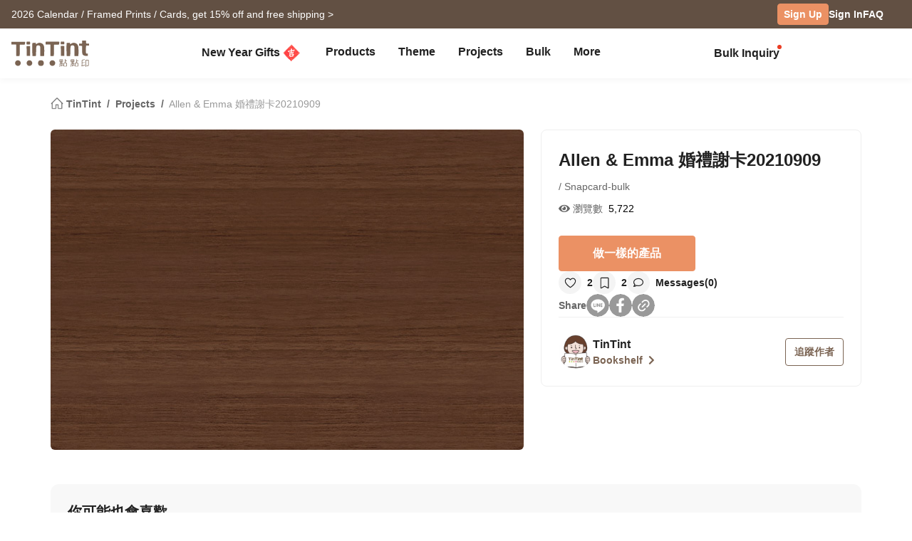

--- FILE ---
content_type: text/html; charset=UTF-8
request_url: https://www.tintint.com/hk/en/project/info/573516601a7
body_size: 23986
content:


<!DOCTYPE html>
<html lang="en">
<head prefix="og: http://ogp.me/ns# fb: http://ogp.me/ns/fb# tintint: http://ogp.me/ns/fb/tintint#">
  <meta charset="UTF-8" />
  <meta name="viewport" content="width=device-width, initial-scale=1.0" />
  <meta name="google-site-verification" content="xiDRmekIYSwk1Z391QJ7QZ9ypyLhru3L9NeUktkqsU4" />

    
  <meta name="robots" content="index,follow" />
  <meta name="description" content="::Projects 「Allen & Emma 婚禮謝卡20210909」 by TinTint - Snapcard-bulk::[TinTint] turns your photos into books." />
  <meta name="msvalidate.01" content="847BECAA50913D56F5D95ABA87AE4679" />
  <meta name="verify-v1" content="JUWj4IbXQ8Jbp2sy3ozXOl7Q33tjb5thx0SFcAJgX9U=" />


  <!-- Hreflang -->
  <link rel="alternate" hreflang="zh-TW" href="https://www.tintint.com/project/info/573516601a7" />
  <link rel="alternate" hreflang="en-TW" href="https://www.tintint.com/tw/en/project/info/573516601a7" />
  <link rel="alternate" hreflang="zh-HK" href="https://www.tintint.com/hk/project/info/573516601a7" />
  <link rel="alternate" hreflang="en-HK" href="https://www.tintint.com/hk/en/project/info/573516601a7" />
  <link rel="alternate" hreflang="en" href="https://www.tintint.com/intl/project/info/573516601a7" />
  <link rel="alternate" hreflang="zh-CN" href="https://www.tintint.com/cn/project/info/573516601a7" />
  <link rel="alternate" hreflang="en-CN" href="https://www.tintint.com/cn/en/project/info/573516601a7" />
  <link rel="alternate" hreflang="en-SG" href="https://www.tintint.com/sg/project/info/573516601a7" />
  <link rel="alternate" hreflang="zh-SG" href="https://www.tintint.com/sg/zh/project/info/573516601a7" />
  <link rel="alternate" hreflang="en-MY" href="https://www.tintint.com/my/project/info/573516601a7" />
  <link rel="alternate" hreflang="zh-MY" href="https://www.tintint.com/my/zh/project/info/573516601a7" />
  <link rel="alternate" hreflang="x-default" href="https://www.tintint.com/project/info/573516601a7" />

  <link rel="canonical" href="https://www.tintint.com/project/info/573516601a7">

 <meta property="og:title" content="「Allen & Emma 婚禮謝卡20210909」 [TinTint]"/>
<meta property="og:type" content="website" />
<meta property="og:image" content="https://static1.tintint.com/images/project_revisions/1/890/573/105645622/m/ab9f9bfbc2cc0bbe04ec78073e46e88b.jpg" />
<meta property="og:url" content="https://www.tintint.com/hk/en/project/info/573516601a7" />
<meta property="og:site_name" content="TinTint" />
<meta property="og:description" content="::Projects 「Allen & Emma 婚禮謝卡20210909」 by TinTint - Snapcard-bulk::[TinTint] turns your photos into books." />
<meta property="fb:admins" content="522282367" />
<meta property="fb:admins" content="220910" />
<meta property="fb:app_id" content="184040768285" />
<meta name="facebook-domain-verification" content="166ck8ms3r2i15daqfnrl270vw70w9" />  
  <title>Projects 「Allen & Emma 婚禮謝卡20210909」 by TinTint - Snapcard-bulk｜TinTint 點點印</title>

  <!-- stylesheets -->
  <link rel="stylesheet" href="/stylesheets/tintint/zh/tw/common/reset.css" type="text/css">
<!-- bootstrap -->
<link rel="stylesheet" href="/stylesheets/bootstrap5/css/bootstrap.min.css?t=19" type="text/css" media="screen" />
<!-- bootstrap_js -->
<!-- jquery_high -->
<script type="text/javascript" src="/javascripts/jquery/1.11.3/jquery.min.js"></script>
<script type="text/javascript" src="/stylesheets/bootstrap5/js/bootstrap.bundle.min.js"></script>
<!-- cookies -->
<script type="text/javascript" src="/javascripts/cookie-js/cookie.min.js"></script>
<!-- notification -->
<script type="text/javascript" src="/javascripts/notification/main.js"></script>
<link rel="stylesheet" href="/javascripts/notification/main.css" type="text/css" media="screen" />
<!-- tipsy -->
<script type="text/javascript" src="/javascripts/tipsy-master/src/javascripts/jquery.tipsy.js"></script>
<link rel="stylesheet" href="/javascripts/tipsy-master/src/stylesheets/tipsy.css" type="text/css" media="screen" />
<!-- tt-toast -->
<script type="text/javascript" src="/javascripts/toast/toast.js"></script>
<link rel="stylesheet" href="/javascripts/toast/toast.css" type="text/css" media="screen" />
<!-- tintint -->
<link rel="stylesheet" href="/stylesheets/tintint/zh/tw/common/common.css?t=1769229355" type="text/css" media="screen" />
<link rel="stylesheet" href="/stylesheets/tintint/zh/tw/common/thumb.css?t=1769229355" type="text/css" media="screen" />
<link rel="stylesheet" href="/stylesheets/tintint/zh/tw/common/user.css?t=1769229355" type="text/css" media="screen" />
<link rel="stylesheet" href="/stylesheets/tintint/zh/tw/lang/style.css?t=1769229355" type="text/css" media="screen" />
<link rel="stylesheet" href="/stylesheets/tintint/zh/tw/region.css?t=1769229355" type="text/css" media="screen" />
<link rel="stylesheet" href="/stylesheets/v3/common/component.css?t=1769229355" type="text/css" media="screen" />
<link rel="stylesheet" href="/stylesheets/tintint/en/hk/common/project.css?t=20250505103845" type="text/css" media="screen" />
<link rel="stylesheet" href="/stylesheets/tintint/en/hk/common/component.css?t=20241023140913" type="text/css" media="screen" />
<!-- bootstrap-select -->
<script type="text/javascript" src="/javascripts/bootstrap-select/1.14.0/bootstrap-select.js"></script>
<link rel="stylesheet" href="/javascripts/bootstrap-select/1.14.0/bootstrap-select.min.css" type="text/css" media="screen" />


<!-- LINE Tag Base Code -->
<!-- Do Not Modify -->
<script>
(function(g,d,o){
  g._ltq=g._ltq||[];g._lt=g._lt||function(){g._ltq.push(arguments)};
  var h=location.protocol==='https:'?'https://d.line-scdn.net':'http://d.line-cdn.net';
  var s=d.createElement('script');s.async=1;
  s.src=o||h+'/n/line_tag/public/release/v1/lt.js';
  var t=d.getElementsByTagName('script')[0];t.parentNode.insertBefore(s,t);
    })(window, document);

_lt('init', {
  customerType: 'lap',
  tagId: '92c1e13a-8ef4-4272-965a-445a67b4422d'
});
_lt('send', 'pv', ['92c1e13a-8ef4-4272-965a-445a67b4422d']);
_lt('init', {
  customerType: 'lap',
  tagId: '38306658-a593-4f18-a8e2-bc5009ec08c4'
});
_lt('send', 'pv', ['38306658-a593-4f18-a8e2-bc5009ec08c4']);
_lt('init', {
  customerType: 'lap',
  tagId: '29dcc51a-0412-43c1-a4e4-3c474698b538'
});
_lt('send', 'pv', ['29dcc51a-0412-43c1-a4e4-3c474698b538']);
_lt('init', {
  customerType: 'lap',
  tagId: '451ed9b5-f17b-4a4f-93d1-cc136db1a340'
});
_lt('send', 'pv', ['451ed9b5-f17b-4a4f-93d1-cc136db1a340']);

</script>
<noscript>
    <img height="1" width="1" style="display:none"
       src="https://tr.line.me/tag.gif?c_t=lap&t_id=92c1e13a-8ef4-4272-965a-445a67b4422d&e=pv&noscript=1" />
    <img height="1" width="1" style="display:none"
       src="https://tr.line.me/tag.gif?c_t=lap&t_id=38306658-a593-4f18-a8e2-bc5009ec08c4&e=pv&noscript=1" />
    <img height="1" width="1" style="display:none"
       src="https://tr.line.me/tag.gif?c_t=lap&t_id=29dcc51a-0412-43c1-a4e4-3c474698b538&e=pv&noscript=1" />
    <img height="1" width="1" style="display:none"
       src="https://tr.line.me/tag.gif?c_t=lap&t_id=451ed9b5-f17b-4a4f-93d1-cc136db1a340&e=pv&noscript=1" />
  </noscript>
<!-- End LINE Tag Base Code -->

<!-- Facebook Pixel Code -->
<script>
!function(f,b,e,v,n,t,s){if(f.fbq)return;n=f.fbq=function(){n.callMethod?
n.callMethod.apply(n,arguments):n.queue.push(arguments)};if(!f._fbq)f._fbq=n;
n.push=n;n.loaded=!0;n.version='2.0';n.queue=[];t=b.createElement(e);t.async=!0;
t.src=v;s=b.getElementsByTagName(e)[0];s.parentNode.insertBefore(t,s)}(window,
document,'script','https://connect.facebook.net/en_US/fbevents.js');

fbq('init', '892433034172044');
fbq('track', 'PageView');

    
</script>

<noscript><img height="1" width="1" style="display:none"
src="https://www.facebook.com/tr?id=892433034172044&ev=PageView&noscript=1"
/></noscript>
<!-- End Facebook Pixel Code --> 


  
  
<!-- Google Tag Manager -->
<script>(function(w,d,s,l,i){w[l]=w[l]||[];w[l].push({'gtm.start':
new Date().getTime(),event:'gtm.js'});var f=d.getElementsByTagName(s)[0],
j=d.createElement(s),dl=l!='dataLayer'?'&l='+l:'';j.async=true;j.src=
'https://www.googletagmanager.com/gtm.js?id='+i+dl;f.parentNode.insertBefore(j,f);
})(window,document,'script','dataLayer','GTM-KZ2394');</script>
<!-- End Google Tag Manager -->
<!-- facebook sdk -->
<script type="text/javascript">
window.fblib = window.fblib || (function () {
  var _callbacks = [], _ready = false;
  var _doReady = function () {
    if (_ready) {
      return;
    }
    _ready = true;
    for (var i = 0, len = _callbacks.length; i < len; i += 1) {
      _callbacks[i]();
    }
  };
  window.fbAsyncInit = function() {
    FB.init({
      appId : '184040768285',
      status : true,
      xfbml : true,
      frictionlessRequests: true,
      version: 'v2.10',
      cookie: true
    });
    _doReady();
  };
  return {
      addEvent: function (callback) {
        if (typeof callback !== "function") {
          return;
        }
        if (_ready) {
          callback();
        } else {
          _callbacks.push(callback);
        }
      }
  }
}());
(function(d, s, id) {
var js, fjs = d.getElementsByTagName(s)[0];
if (d.getElementById(id)) return;
js = d.createElement(s); js.id = id;
js.src = "//connect.facebook.net/en_HK/sdk.js";
fjs.parentNode.insertBefore(js, fjs);
}(document, 'script', 'facebook-jssdk'));
</script>
      <link rel="stylesheet" href="/stylesheets/v3/themes/default.css?t=1769229355" type="text/css">
<link rel="stylesheet" href="/stylesheets/v3/common/default.css?t=1769229355" type="text/css">
<link rel="stylesheet" href="/javascripts/font-awesome/css/all.min.css" type="text/css" media="screen">

<link rel="preconnect" href="https://fonts.googleapis.com">
<link rel="preconnect" href="https://fonts.gstatic.com" crossorigin>
<link href="https://fonts.googleapis.com/css2?family=Noto+Sans+TC:wght@400;500;700&display=swap" rel="stylesheet">

<script>
var prevPage = null;
var lastPage = sessionStorage.getItem('lastPage') || null;
var backPage = sessionStorage.getItem('backPage') || null;

  prevPage = sessionStorage.getItem('lastPage');
  sessionStorage.setItem('lastPage', window.location.href)
  sessionStorage.setItem('backPage', prevPage);
</script>
</head><body type="close">
  <style>:root{ --loginbox-height: 0px; --nav-height: 0px; --hd-height: calc(var(--loginbox-height) + var(--nav-height));}</style>
  <!-- <div id='v3' style="padding-top: var(--hd-height);"> -->
    <div id='v3'>
    <!-- hd -->
    <!-- transform:translateY(-40px);-->
          <!--  mini-hd -->
      <div id="hd" class="fluid bg-white tt-enable-transitions" style=" display: contents;">
        <style>
          :root { --loginbox-height: 40px; --nav-height: 70px; }
          #hd.mini-hd { --nav-height: 55px;}
          @media (max-width: 767px) {
            :root, #hd.mini-hd { --loginbox-height: 0px; --nav-height: 72px; }
            /* #loginbox-row {display: none!important;} */
          }
        </style>
      <div class='flex-fluid d-none d-md-block' style="height:var(--loginbox-height); background-color: #625043;" data-bs-dark-bg="primary">
  <div class='flex-big-container d-flex row-cols-2 tt-spec gap-4 align-items-center h-100'>
    <div class='col-7 d-flex'>
            <style>
    .btn-66 {
      
  --bs-btn-color: #fff;
  --bs-btn-bg: #666666;
  --bs-btn-hover-bg: #575757;
  --bs-btn-hover-border-color: #525252;
  --bs-btn-focus-shadow-rgb: 229, 229, 229;
  --bs-btn-active-bg: #575757;
  --bs-btn-active-border-color: #d7d7d7;
  --bs-btn-disabled-color: #fff;
  --bs-btn-disabled-bg: #666666;
  --bs-btn-disabled-border-color: #666666;
  --bs-btn-border-color: #666666;
  --bs-btn-hover-color: #fff;
  --bs-btn-active-color: #fff;
  --bs-btn-active-shadow: inset 0 3px 5px rgba(0, 0, 0, 0.125);
    }
</style>

  <a class="tt-link-default d-inline-block text-truncate" target="_blank" href="/hk/en/occasion/newyear?ads=header_4452" onclick="ga('send', 'event', '2026NY', 'click', 'loginbox');" style="max-width: 70%">
                  <span class="rwd_text_0">2026 Calendar / Framed Prints / Cards, get 15% off and free shipping ></span>
      </a>
    <div class="toast-container start-50 translate-middle-x">
    <div id="toast_success_nav" class="toast-success toast shadow-sm" role="alert" aria-live="assertive" aria-atomic="true" data-bs-delay="4000">
      <div class="success toast-body fs-6 text-start d-flex justify-content-between align-items-center p-3">
      </div>
    </div>
    <div id="toast_remind_nav" class="toast-info toast shadow-sm" role="alert" aria-live="assertive" aria-atomic="true" data-bs-delay="4000">
      <div class="info toast-body fs-6 text-start d-flex justify-content-between align-items-center p-3">
      </div>
    </div>
  </div>
  
<script>
 if (false) {
   document.getElementById('coupon_ads').addEventListener('submit', function(event) {
     event.preventDefault();
 
     var formData = new FormData(this);
     formData.append("redirect_back_url", location.pathname);
     
     var currentLanguage = "/hk/en"
     
     fetch (`${currentLanguage}/bonus/do_get_code`, {
       method: 'POST',
       body: formData
     })
     .then(response => {
         const contentType = response.headers.get('content-type');
         if (contentType && contentType.indexOf('application/json') !== -1) {
             return response.json();
         } else {
             throw new Error('非 JSON 回應');
         }
     })
     .then(data => {
         if (data.success) {
           showToast(data.message, data.permalink);
         } else if (data.message && data.redirect_url ) {
           window.location.href = currentLanguage + data.redirect_url;
         } else if (data.message) {
           showInfoToast(data.message);
         }
     })
     .catch(error => {
         showToast('發生錯誤，請稍後再試');
     });
   });
 }


  document.addEventListener("DOMContentLoaded", () => {
      var toastContainer = document.querySelector('#toast_success_nav').closest(".toast-container");
      var navTag = document.getElementById("nav-tag");
      navTag.appendChild(toastContainer);
  });


  function showToast(message,permalink) {
      const toastElement = document.getElementById('toast_success_nav');
      document.querySelector('#toast_success_nav .success').innerHTML = `<div><i class="fas fa-check-circle me-2"></i> ${message}</div><a class="btn btn-tt-sm btn-66 m-0 py-1 px-2" href="/hk/en/bonus/coupon/${permalink}">Coupons</a>`;
      const toast = new bootstrap.Toast(toastElement);
      toast.show();
  }
  function showInfoToast(message) {
      const toastElement = document.getElementById('toast_remind_nav');
      document.querySelector('#toast_remind_nav .info').innerHTML = `<div><i class="fas fa-info-circle me-2"></i>${message}</div><a class="btn btn-tt-sm btn-66 m-0 py-1 px-2" href="/hk/en/bonus">Coupons</a>`;
      const toast = new bootstrap.Toast(toastElement);
      toast.show();
  }
</script>    </div>

    <ul id='loginbox-row' class="col-5 d-flex align-items-center justify-content-end gap-4 h-100">
              <li>
          <a class="btn btn-cta btn-xs m-0 fs-6 text-center d-flex align-items-center" href="/hk/en/member/signup?from=%2Fhk%2Fen%2Fproject%2Finfo%2F573516601a7" style="height: 30px;">Sign Up</a>
        </li>
        <li>
          <a class="tt-link-default fw-bold" href="/hk/en/member/signin?from=%2Fhk%2Fen%2Fproject%2Finfo%2F573516601a7">Sign In</a>
        </li>
        <li><a class="tt-link-default fw-bold" href="/hk/en/help">FAQ</a></li>
          </ul>
  </div>
</div>
<div id="nav-tag" class="w-100 bg-white tt-enable-transitions sticky-top" style="height:var(--nav-height);">
  <div class="nav-container h-100">
    <div class="row g-0 h-100 flex-nowrap">

      <div class="col-auto">
        <button class="btn link-dark d-xl-none d-flex align-items-center border-0 h-100 ps-0 pe-3 py-0 m-0" type="button" data-bs-toggle="offcanvas" data-bs-target="#mobile-menu-offcanvas" aria-controls="mobile-menu-offcanvas">
          <img class="" src="/images/v2/zh_TW/ic_navbar-toggler.svg" style="height: 36px;"/>
        </button>
      </div>
      
      <div class="col-auto col-xxl-3 d-flex align-items-center me-auto h-100">
        <a href="/hk/en">
          <style>
            :root {--logo-img-height: 37px;}
            @media (max-width: 768px) {
              :root {--logo-img-height: 32px;}
            }
          </style>
          <img class="" src="/images/tintint/en_HK/tintint-logo.svg?t=2" style="height: var(--logo-img-height);"/>
        </a>
      </div>

      <div class="col col-xxl-6 d-flex align-items-start align-items-md-center">
        <div class="offcanvas-xl offcanvas-start d-xl-none" tabindex="-1" id="mobile-menu-offcanvas" aria-labelledby="mobileMenuOffcanvasLabel" data-bs-scroll="false" style="">
  <style>
    #hd .offcanvas-lg, #hd .offcanvas-xl {
      --bs-offcanvas-width:300px;
      /*background-color: #f4f4f4;*/
    }
    #hd .offcanvas-lg .offcanvas-body .accordion, #hd .offcanvas-xl .offcanvas-body .accordion {
      --bs-accordion-bg: transparent;
      --bs-border-color: transparent;
      --bs-accordion-active-color: #333;
      --bs-accordion-active-bg: transparent;
      --bs-accordion-btn-active-icon: var(--bs-accordion-btn-icon);
    }
    div.offcanvas-body h5.border-bottom {
      border-bottom:var(--bs-border-width) var(--bs-border-style) var(--bs-gray-200) !important;
    }
    div.offcanvas-body h5.border-top{
      border-top:var(--bs-border-width) var(--bs-border-style) var(--bs-gray-200) !important;
    }
  </style>
  <div class="offcanvas-body p-0 pb-5" id="mobile-menu-accordion-parent">
    <h6 class="menu-item px-3 lh-lg py-2 mb-0">
      <a class="tt-link-default" href="/hk/en">
        Home      </a>
    </h6>

    
    <h6 class="menu-item px-3 lh-lg py-2 mb-0 border-bottom border-top">
      <a class="tt-link-default" href="/hk/en/occasion/newyear?s=menu.idea_newyear">New Year Gifts<img class="mx-1" style="margin-bottom: 2px;" src="/images/v2/common/ic_menu_spring_couplet.png?t=2"></a>    </h6>

    
        
    <h6 class="menu-item px-3 lh-lg py-2 mb-0 border-bottom">
      <ul class="accordion mobile-pd-group px-0">
        <li class="accordion-item">
          <div class="tt-link-default accordion-button p-0" type="button" data-bs-toggle="collapse" data-bs-target="#collapse-pd-all-pd" aria-expanded="true" aria-controls="collapse-pd-all-pd" style='padding-right:2px!important;'>
            Products          </div>
          <div id="collapse-pd-all-pd" class="accordion-collapse collapse show" aria-labelledby="headingOne" data-bs-parent="#mobile-menu-accordion-parent">
            <div class="accordion-body p-0">
              <ul class="mobile-pd-group accordion lh-lg ps-4" id="menu-pd-accordion">
                <li class="py-2">
                  <a class="tt-link-default" href="/hk/en/product">All Products</a>
                </li>
                <li class="py-2">
                  <a class="tt-link-default" href="/hk/en/product/comparison">Product Comparison</a>
                </li>
                                                                        <li class="accordion-item py-2">
                      <div class="accordion-button collapsed d-flex p-0" type="button" data-bs-toggle="collapse" data-bs-target="#collapse-pd-0" aria-expanded="true" aria-controls="collapse-pd-0">2026 Calendar <span class='badge bg-danger small rounded-1 ms-1' style='padding: 2px 4px;'>New</span></div>
                      <div id="collapse-pd-0" class="accordion-collapse collapse" data-bs-parent="#menu-pd-accordion">
                        <ul class="accordion-body sub-group-list p-0 lh-lg">
                                                                                                        <li class="py-2"><a href="/product/info/calendar?s=menu.calendars-series" class="tt-link-default fw-normal">All</a></li>
                                                      <li class="py-2"><a href="/hk/en/product/info/desk-calendar?s=menu.product-info" class="tt-link-default fw-normal">Desk Calendar</a></li>
                                                      <li class="py-2"><a href="/hk/en/product/info/desk-calendar-landscape?s=menu.product-info" class="tt-link-default fw-normal">Desk Calendar Landscape</a></li>
                                                      <li class="py-2"><a href="/hk/en/product/info/desk-calendar-s?s=menu.product-info" class="tt-link-default fw-normal">Desk Calendar-S</a></li>
                                                      <li class="py-2"><a href="/hk/en/product/info/wall-calendar?s=menu.product-info" class="tt-link-default fw-normal">Wall Calendar</a></li>
                                                      <li class="py-2"><a href="/hk/en/product/info/wooden-base-calendar?s=menu.product-info" class="tt-link-default fw-normal">Wooden Base Calendar</a></li>
                                                  </ul>
                      </div>
                    </li>
                                                          <li class="accordion-item py-2">
                      <div class="accordion-button collapsed d-flex p-0" type="button" data-bs-toggle="collapse" data-bs-target="#collapse-pd-1" aria-expanded="true" aria-controls="collapse-pd-1">2026 Notebook <span class='badge bg-danger small rounded-1 ms-1' style='padding: 2px 4px;'>New</span></div>
                      <div id="collapse-pd-1" class="accordion-collapse collapse" data-bs-parent="#menu-pd-accordion">
                        <ul class="accordion-body sub-group-list p-0 lh-lg">
                                                                                                        <li class="py-2"><a href="/product?id=calendar_notebook&s=menu.product-list" class="tt-link-default fw-normal">All</a></li>
                                                      <li class="py-2"><a href="/hk/en/product/info/notebook?s=menu.product-info" class="tt-link-default fw-normal">Photo Notebook</a></li>
                                                      <li class="py-2"><a href="/hk/en/product/info/diary?s=menu.product-info" class="tt-link-default fw-normal">Diary</a></li>
                                                  </ul>
                      </div>
                    </li>
                                                          <li class="accordion-item py-2">
                      <div class="accordion-button collapsed d-flex p-0" type="button" data-bs-toggle="collapse" data-bs-target="#collapse-pd-2" aria-expanded="true" aria-controls="collapse-pd-2">Photobooks <span class='badge bg-danger small rounded-1 ms-1' style='padding: 2px 4px;'>New</span></div>
                      <div id="collapse-pd-2" class="accordion-collapse collapse" data-bs-parent="#menu-pd-accordion">
                        <ul class="accordion-body sub-group-list p-0 lh-lg">
                                                                                                        <li class="py-2"><a href="/product/group/photobooks?s=menu.photobooks-series" class="tt-link-default fw-normal">All</a></li>
                                                      <li class="py-2"><a href="/hk/en/product/info/bunko-l?s=menu.product-info" class="tt-link-default fw-normal">Bunko</a></li>
                                                      <li class="py-2"><a href="/hk/en/product/info/shashinbook?s=menu.product-info" class="tt-link-default fw-normal">Shashinbook</a></li>
                                                      <li class="py-2"><a href="/hk/en/product/info/layflat-squarebook?s=menu.product-info" class="tt-link-default fw-normal">Lay Flat Square Book</a></li>
                                                      <li class="py-2"><a href="/hk/en/product/info/storybook?s=menu.product-info" class="tt-link-default fw-normal">Storybook</a></li>
                                                      <li class="py-2"><a href="/hk/en/product/info/ideabook?s=menu.product-info" class="tt-link-default fw-normal">Ideabook</a></li>
                                                      <li class="py-2"><a href="/hk/en/product/info/fotozine?s=menu.product-info" class="tt-link-default fw-normal">Fotozine</a><span class='badge bg-danger small rounded-1 ms-1' style='padding: 2px 4px;'>New</span></li>
                                                      <li class="py-2"><a href="/hk/en/product/info/shashinbook-l?s=menu.product-info" class="tt-link-default fw-normal">Hardcover Shashinbook</a></li>
                                                      <li class="py-2"><a href="/hk/en/product/info/classic-clothbound-portraitbook?s=menu.product-info" class="tt-link-default fw-normal">Classic Clothbound Portrait Book</a></li>
                                                      <li class="py-2"><a href="/hk/en/product/info/layflat-portraitbook-lh?s=menu.product-info" class="tt-link-default fw-normal">Lay Flat Hardcover Portrait Book-L</a></li>
                                                  </ul>
                      </div>
                    </li>
                                                          <li class="accordion-item py-2">
                      <div class="accordion-button collapsed d-flex p-0" type="button" data-bs-toggle="collapse" data-bs-target="#collapse-pd-3" aria-expanded="true" aria-controls="collapse-pd-3">Framed Prints & Poster </div>
                      <div id="collapse-pd-3" class="accordion-collapse collapse" data-bs-parent="#menu-pd-accordion">
                        <ul class="accordion-body sub-group-list p-0 lh-lg">
                                                                                                        <li class="py-2"><a href="/product?id=wall_prints&s=menu.product-list" class="tt-link-default fw-normal">All</a></li>
                                                      <li class="py-2"><a href="/hk/en/product/info/canvas?s=menu.product-info" class="tt-link-default fw-normal">Canvas Prints</a></li>
                                                      <li class="py-2"><a href="/hk/en/product/info/framed-prints?s=menu.product-info" class="tt-link-default fw-normal">Framed Prints</a></li>
                                                      <li class="py-2"><a href="/hk/en/product/info/poster?s=menu.product-info" class="tt-link-default fw-normal">Poster</a></li>
                                                      <li class="py-2"><a href="/hk/en/product/info/poster-year-calendar?s=menu.product-info" class="tt-link-default fw-normal">Poster Year Calendar</a></li>
                                                  </ul>
                      </div>
                    </li>
                                                          <li class="accordion-item py-2">
                      <div class="accordion-button collapsed d-flex p-0" type="button" data-bs-toggle="collapse" data-bs-target="#collapse-pd-4" aria-expanded="true" aria-controls="collapse-pd-4">Greeting Cards </div>
                      <div id="collapse-pd-4" class="accordion-collapse collapse" data-bs-parent="#menu-pd-accordion">
                        <ul class="accordion-body sub-group-list p-0 lh-lg">
                                                                                                        <li class="py-2"><a href="/product?id=card&s=menu.product-list" class="tt-link-default fw-normal">All</a></li>
                                                      <li class="py-2"><a href="/hk/en/product/info/greeting-folded-card?s=menu.product-info" class="tt-link-default fw-normal">Greeting Cards</a></li>
                                                      <li class="py-2"><a href="/hk/en/product/info/greeting-folded-card-l?s=menu.product-info" class="tt-link-default fw-normal">Greeting Folded Card-L</a></li>
                                                      <li class="py-2"><a href="/hk/en/product/info/invitation-folded-card?s=menu.product-info" class="tt-link-default fw-normal">Invitations</a></li>
                                                      <li class="py-2"><a href="/hk/en/product/info/wedding-folded-card?s=menu.product-info" class="tt-link-default fw-normal">Wedding Invitations</a></li>
                                                  </ul>
                      </div>
                    </li>
                                                          <li class="accordion-item py-2">
                      <div class="accordion-button collapsed d-flex p-0" type="button" data-bs-toggle="collapse" data-bs-target="#collapse-pd-5" aria-expanded="true" aria-controls="collapse-pd-5">Cards </div>
                      <div id="collapse-pd-5" class="accordion-collapse collapse" data-bs-parent="#menu-pd-accordion">
                        <ul class="accordion-body sub-group-list p-0 lh-lg">
                                                                                                        <li class="py-2"><a href="/product?id=prints&s=menu.product-list" class="tt-link-default fw-normal">All</a></li>
                                                      <li class="py-2"><a href="/hk/en/product/info/postcard?s=menu.product-info" class="tt-link-default fw-normal">Postcard</a></li>
                                                      <li class="py-2"><a href="/hk/en/product/info/mailing-postcard?s=menu.product-info" class="tt-link-default fw-normal">Mailing Postcard</a></li>
                                                      <li class="py-2"><a href="/hk/en/product/info/snapcard?s=menu.product-info" class="tt-link-default fw-normal">SnapCard</a></li>
                                                      <li class="py-2"><a href="/hk/en/product/info/handycard-l?s=menu.product-info" class="tt-link-default fw-normal">Handycard</a></li>
                                                  </ul>
                      </div>
                    </li>
                                                          <li class="accordion-item py-2">
                      <div class="accordion-button collapsed d-flex p-0" type="button" data-bs-toggle="collapse" data-bs-target="#collapse-pd-6" aria-expanded="true" aria-controls="collapse-pd-6">Social Media Books </div>
                      <div id="collapse-pd-6" class="accordion-collapse collapse" data-bs-parent="#menu-pd-accordion">
                        <ul class="accordion-body sub-group-list p-0 lh-lg">
                                                                                                        <li class="py-2"><a href="/product?id=socialapp&s=menu.product-list" class="tt-link-default fw-normal">All</a></li>
                                                      <li class="py-2"><a href="/hk/en/product/info/fastbook?s=menu.product-info" class="tt-link-default fw-normal">Fastbook</a></li>
                                                      <li class="py-2"><a href="/hk/en/product/info/fastbook-lh?s=menu.product-info" class="tt-link-default fw-normal">Hardcover Fastbook</a></li>
                                                  </ul>
                      </div>
                    </li>
                                                          <li class="accordion-item py-2">
                      <div class="accordion-button collapsed d-flex p-0" type="button" data-bs-toggle="collapse" data-bs-target="#collapse-pd-7" aria-expanded="true" aria-controls="collapse-pd-7">Photo Prints </div>
                      <div id="collapse-pd-7" class="accordion-collapse collapse" data-bs-parent="#menu-pd-accordion">
                        <ul class="accordion-body sub-group-list p-0 lh-lg">
                                                                                                        <li class="py-2"><a href="/product?id=photoprints&s=menu.product-list" class="tt-link-default fw-normal">All</a></li>
                                                      <li class="py-2"><a href="/hk/en/product/info/photoprints?s=menu.product-info" class="tt-link-default fw-normal">Photo Prints</a></li>
                                                      <li class="py-2"><a href="/hk/en/product/info/flipbook?s=menu.product-info" class="tt-link-default fw-normal">Flipbook</a></li>
                                                  </ul>
                      </div>
                    </li>
                                                          <li class="accordion-item py-2">
                      <div class="accordion-button collapsed d-flex p-0" type="button" data-bs-toggle="collapse" data-bs-target="#collapse-pd-8" aria-expanded="true" aria-controls="collapse-pd-8">Certificate </div>
                      <div id="collapse-pd-8" class="accordion-collapse collapse" data-bs-parent="#menu-pd-accordion">
                        <ul class="accordion-body sub-group-list p-0 lh-lg">
                                                                                                        <li class="py-2"><a href="/product?id=certificate&s=menu.product-list" class="tt-link-default fw-normal">All</a></li>
                                                      <li class="py-2"><a href="/hk/en/product/info/marriage-certificate?s=menu.product-info" class="tt-link-default fw-normal">Marriage Certificate</a></li>
                                                  </ul>
                      </div>
                    </li>
                                                          <li class="accordion-item py-2">
                      <div class="accordion-button collapsed d-flex p-0" type="button" data-bs-toggle="collapse" data-bs-target="#collapse-pd-9" aria-expanded="true" aria-controls="collapse-pd-9">Merch </div>
                      <div id="collapse-pd-9" class="accordion-collapse collapse" data-bs-parent="#menu-pd-accordion">
                        <ul class="accordion-body sub-group-list p-0 lh-lg">
                                                                                                        <li class="py-2"><a href="/product?id=merchandise&s=menu.product-list" class="tt-link-default fw-normal">All</a></li>
                                                      <li class="py-2"><a href="/hk/en/accessory/info/goodluck-zodiac-set?s=menu.product-info" class="tt-link-default fw-normal">Goodluck Zodiac Set</a></li>
                                                      <li class="py-2"><a href="/hk/en/accessory/info/animal-postcard?s=menu.product-info" class="tt-link-default fw-normal">Animal Postcard</a></li>
                                                      <li class="py-2"><a href="/hk/en/accessory/info/sticker?s=menu.product-info" class="tt-link-default fw-normal">Sticker</a></li>
                                                      <li class="py-2"><a href="/hk/en/accessory/info/paper-tape?s=menu.product-info" class="tt-link-default fw-normal">Paper Tape</a></li>
                                                      <li class="py-2"><a href="/hk/en/accessory/info/notepaper?s=menu.product-info" class="tt-link-default fw-normal">Notepaper</a></li>
                                                      <li class="py-2"><a href="/hk/en/accessory/info/milestone-cards?s=menu.product-info" class="tt-link-default fw-normal">Milestone Cards</a></li>
                                                      <li class="py-2"><a href="/hk/en/accessory/info/wooden-magnet?s=menu.product-info" class="tt-link-default fw-normal">Wooden Magnet</a></li>
                                                      <li class="py-2"><a href="/hk/en/accessory/info/redenvelope?s=menu.product-info" class="tt-link-default fw-normal">Redenvelope</a><span class='badge bg-danger small rounded-1 ms-1' style='padding: 2px 4px;'>New</span></li>
                                                      <li class="py-2"><a href="/hk/en/accessory/info/spring-couplet?s=menu.product-info" class="tt-link-default fw-normal">Spring Couplet</a></li>
                                                  </ul>
                      </div>
                    </li>
                                                          <li class="accordion-item py-2">
                      <div class="accordion-button collapsed d-flex p-0" type="button" data-bs-toggle="collapse" data-bs-target="#collapse-pd-10" aria-expanded="true" aria-controls="collapse-pd-10">Accessory </div>
                      <div id="collapse-pd-10" class="accordion-collapse collapse" data-bs-parent="#menu-pd-accordion">
                        <ul class="accordion-body sub-group-list p-0 lh-lg">
                                                                                                        <li class="py-2"><a href="/product?id=accessory&s=menu.product-list" class="tt-link-default fw-normal">All</a></li>
                                                      <li class="py-2"><a href="/hk/en/accessory/info/book-cover?s=menu.product-info" class="tt-link-default fw-normal">Book Covers</a></li>
                                                      <li class="py-2"><a href="/hk/en/accessory/info/card-envelope?s=menu.product-info" class="tt-link-default fw-normal">Envelopes</a></li>
                                                      <li class="py-2"><a href="/hk/en/accessory/info/flatbag?s=menu.product-info" class="tt-link-default fw-normal">Flatbag</a></li>
                                                      <li class="py-2"><a href="/hk/en/accessory/info/gift-package?s=menu.product-info" class="tt-link-default fw-normal">Gift Package</a></li>
                                                  </ul>
                      </div>
                    </li>
                                                                    </ul>
            </div>
          </div>
        </li>
      </ul>
    </h6>

    <script>
      let pd_has_br = document.querySelectorAll('.accordion-button br');
      pd_has_br.forEach(e => e.classList.remove('d-md-block') );
    </script>

    <h6 class="menu-item px-3 lh-lg py-2 mb-0">
      <ul class="accordion mobile-pd-group px-0">
        <li class="accordion-item">
          <div class="tt-link-default accordion-button collapsed p-0" type="button" data-bs-toggle="collapse" data-bs-target="#collapse-occation-all-occation" aria-expanded="false" aria-controls="collapse-occation-all-occation" style='padding-right:2px!important;'>
            Theme          </div>
          <div id="collapse-occation-all-occation" class="accordion-collapse collapse" aria-labelledby="headingOne" data-bs-parent="#mobile-menu-accordion-parent">
            <div class="accordion-body p-0">
              <ul class="mobile-pd-group accordion lh-lg ps-4" id="menu-occation-accordion">
                                                                                                    <li class="accordion-item py-2">
                    <div class="accordion-button collapsed d-flex p-0" type="button" data-bs-toggle="collapse" data-bs-target="#collapse-occation-0" aria-expanded="false" aria-controls="collapse-occation-0">
                                              Festival                                          </div>
                    <div id="collapse-occation-0" class="accordion-collapse collapse" data-bs-parent="#menu-occation-accordion">
                      <ul class="accordion-body sub-group-list p-0 lh-lg">
                                                                            <li class="py-2"><a href="/hk/en/idea/birthday_gift?s=menu.theme_festival" class="tt-link-default fw-normal">Birthday Gifts</a></li>
                                                                            <li class="py-2"><a href="/hk/en/occasion/newyear?s=menu.theme_festival" class="tt-link-default fw-normal">New Year Gifts</a></li>
                                                                            <li class="py-2"><a href="/hk/en/occasion/valentinesday?s=menu.theme_festival" class="tt-link-default fw-normal">Valentine's Day</a></li>
                                                                            <li class="py-2"><a href="/hk/en/occasion/graduation?s=menu.theme_festival" class="tt-link-default fw-normal">Graduation Memory</a></li>
                                                                            <li class="py-2"><a href="/hk/en/occasion/mothersday?s=menu.theme_festival" class="tt-link-default fw-normal">Mother's Day</a></li>
                                                                            <li class="py-2"><a href="/hk/en/idea/fathersday?s=menu.theme_festival" class="tt-link-default fw-normal">Father's Day</a></li>
                                                                            <li class="py-2"><a href="/hk/en/gift/teachersday?s=menu.theme_festival" class="tt-link-default fw-normal">Teacher's Day</a></li>
                                                                            <li class="py-2"><a href="/hk/en/occasion/christmas_gift?s=menu.theme_festival" class="tt-link-default fw-normal">Christmas Gifts</a></li>
                                                                      </ul>
                    </div>
                  </li>
                                                                      <li class="accordion-item py-2">
                    <div class="accordion-button collapsed d-flex p-0" type="button" data-bs-toggle="collapse" data-bs-target="#collapse-occation-1" aria-expanded="false" aria-controls="collapse-occation-1">
                                              <a class="tt-link-default" href="/hk/en/idea/babys=menu.theme_baby">Baby</a>
                                          </div>
                    <div id="collapse-occation-1" class="accordion-collapse collapse" data-bs-parent="#menu-occation-accordion">
                      <ul class="accordion-body sub-group-list p-0 lh-lg">
                                                                            <li class="py-2"><a href="/hk/en/product/info/ideabook?s=menu.theme_baby" class="tt-link-default fw-normal">(0Y) Pregnancy Diary</a></li>
                                                                            <li class="py-2"><a href="/hk/en/single/design/?product=handycard-l&theme=942&s=menu.theme_baby" class="tt-link-default fw-normal">(1M) Milestone Card</a></li>
                                                                            <li class="py-2"><a href="/hk/en/product/info/ideabook?s=menu.theme_baby" class="tt-link-default fw-normal">(1Y) Birthday Book</a></li>
                                                                            <li class="py-2"><a href="/hk/en/product/info/ideabook?s=menu.theme_baby" class="tt-link-default fw-normal">(1-3Y) Family Book</a></li>
                                                                            <li class="py-2"><a href="/hk/en/single/design/?product=handycard-l&theme=935&s=menu.theme_baby" class="tt-link-default fw-normal">(3-6Y) Sticker Card</a></li>
                                                <li class='py-2'><a href='/hk/en/idea/baby?s=menu.theme_baby' class='tt-link-default fw-normal'>More</a></li>                      </ul>
                    </div>
                  </li>
                                                                      <li class="accordion-item py-2">
                    <div class="accordion-button collapsed d-flex p-0" type="button" data-bs-toggle="collapse" data-bs-target="#collapse-occation-2" aria-expanded="false" aria-controls="collapse-occation-2">
                                              <a class="tt-link-default" href="/hk/en/occasion/weddings=menu.theme_wedding">Wedding</a>
                                          </div>
                    <div id="collapse-occation-2" class="accordion-collapse collapse" data-bs-parent="#menu-occation-accordion">
                      <ul class="accordion-body sub-group-list p-0 lh-lg">
                                                                            <li class="py-2"><a href="/hk/en/product/info/layflat-portraitbook-lh?s=menu.theme_wedding" class="tt-link-default fw-normal">Wedding Album</a></li>
                                                                            <li class="py-2"><a href="/hk/en/product/info/wedding-folded-card?s=menu.theme_wedding" class="tt-link-default fw-normal">Wedding Invitations</a></li>
                                                                            <li class="py-2"><a href="/hk/en/single/design/?product=handycard-l&theme=939&s=menu.theme_wedding" class="tt-link-default fw-normal">Thank You Cards</a></li>
                                                                            <li class="py-2"><a href="/hk/en/occasion/wedding?s=menu.theme_wedding" class="tt-link-default fw-normal">Wedding Decorations</a></li>
                                                                            <li class="py-2"><a href="/hk/en/product/info/marriage-certificate?s=menu.theme_wedding" class="tt-link-default fw-normal">Marriage Certificate</a></li>
                                                <li class='py-2'><a href='/hk/en/occasion/wedding?s=menu.theme_wedding' class='tt-link-default fw-normal'>More</a></li>                      </ul>
                    </div>
                  </li>
                                                                      <li class="accordion-item py-2">
                    <div class="accordion-button collapsed d-flex p-0" type="button" data-bs-toggle="collapse" data-bs-target="#collapse-occation-3" aria-expanded="false" aria-controls="collapse-occation-3">
                                              <a class="tt-link-default" href="/hk/en/idea/travels=menu.theme_travel">Travel</a>
                                          </div>
                    <div id="collapse-occation-3" class="accordion-collapse collapse" data-bs-parent="#menu-occation-accordion">
                      <ul class="accordion-body sub-group-list p-0 lh-lg">
                                                                            <li class="py-2"><a href="/hk/en/product/info/shashinbook-l?s=menu.theme_travel" class="tt-link-default fw-normal">Travel Guidebook</a></li>
                                                                            <li class="py-2"><a href="/hk/en/product/info/canvas?s=menu.theme_travel" class="tt-link-default fw-normal">Travel Photography</a></li>
                                                                            <li class="py-2"><a href="/hk/en/product/info/postcard?s=menu.theme_travel" class="tt-link-default fw-normal">Postcard</a></li>
                                                                            <li class="py-2"><a href="/hk/en/product/info/notebook?s=menu.theme_travel" class="tt-link-default fw-normal">Travel Journal</a></li>
                                                                            <li class="py-2"><a href="/hk/en/single/design/?product=mailing-postcard&theme=924&s=menu.theme_travel" class="tt-link-default fw-normal">Mailing Postcard</a></li>
                                                <li class='py-2'><a href='/hk/en/idea/travel?s=menu.theme_travel' class='tt-link-default fw-normal'>More</a></li>                      </ul>
                    </div>
                  </li>
                                                                      <li class="accordion-item py-2">
                    <div class="accordion-button collapsed d-flex p-0" type="button" data-bs-toggle="collapse" data-bs-target="#collapse-occation-4" aria-expanded="false" aria-controls="collapse-occation-4">
                                              <a class="tt-link-default" href="/hk/en/occasion/graduations=menu.theme_campus">Campus</a>
                                          </div>
                    <div id="collapse-occation-4" class="accordion-collapse collapse" data-bs-parent="#menu-occation-accordion">
                      <ul class="accordion-body sub-group-list p-0 lh-lg">
                                                                            <li class="py-2"><a href="/hk/en/product/group/graduation?s=menu.theme_campus" class="tt-link-default fw-normal">Yearbook</a></li>
                                                                            <li class="py-2"><a href="/hk/en/idea/graduation?s=menu.theme_campus" class="tt-link-default fw-normal">Graduation Gift</a></li>
                                                                            <li class="py-2"><a href="/hk/en/product/info/shashinbook-portrait-l?s=menu.theme_campus" class="tt-link-default fw-normal">Class Record Book</a></li>
                                                                            <li class="py-2"><a href="/hk/en/product/info/classic-clothbound-portraitbook?s=menu.theme_campus" class="tt-link-default fw-normal">Club Records</a></li>
                                                                            <li class="py-2"><a href="/hk/en/product/info/flipbook?s=menu.theme_campus" class="tt-link-default fw-normal">Activity Log</a></li>
                                                <li class='py-2'><a href='/hk/en/occasion/graduation?s=menu.theme_campus' class='tt-link-default fw-normal'>More</a></li>                      </ul>
                    </div>
                  </li>
                                                                      <li class="accordion-item py-2">
                    <div class="accordion-button collapsed d-flex p-0" type="button" data-bs-toggle="collapse" data-bs-target="#collapse-occation-5" aria-expanded="false" aria-controls="collapse-occation-5">
                                              Celebration                                          </div>
                    <div id="collapse-occation-5" class="accordion-collapse collapse" data-bs-parent="#menu-occation-accordion">
                      <ul class="accordion-body sub-group-list p-0 lh-lg">
                                                                            <li class="py-2"><a href="/hk/en/product/info/layflat-squarebook?s=menu.theme_celebration" class="tt-link-default fw-normal">Birthday Book</a></li>
                                                                            <li class="py-2"><a href="/hk/en/single/design/?product=greeting-folded-card&s=menu.theme_celebration" class="tt-link-default fw-normal">Birthday Card</a></li>
                                                                            <li class="py-2"><a href="/hk/en/product/info/ideabook?s=menu.theme_celebration" class="tt-link-default fw-normal">Love Story</a></li>
                                                                            <li class="py-2"><a href="/hk/en/product/info/framed-prints?s=menu.theme_celebration" class="tt-link-default fw-normal">Wedding Anniversary</a></li>
                                                                            <li class="py-2"><a href="/hk/en/product/info/canvas?s=menu.theme_celebration" class="tt-link-default fw-normal">Family Portrait</a></li>
                                                                      </ul>
                    </div>
                  </li>
                                                                      <li class="accordion-item py-2">
                    <div class="accordion-button collapsed d-flex p-0" type="button" data-bs-toggle="collapse" data-bs-target="#collapse-occation-6" aria-expanded="false" aria-controls="collapse-occation-6">
                                              <a class="tt-link-default" href="/hk/en/idea/farewell_giftss=menu.theme_business">Business</a>
                                          </div>
                    <div id="collapse-occation-6" class="accordion-collapse collapse" data-bs-parent="#menu-occation-accordion">
                      <ul class="accordion-body sub-group-list p-0 lh-lg">
                                                                            <li class="py-2"><a href="/hk/en/product/info/handycard-l?s=menu.theme_business" class="tt-link-default fw-normal">Business Cards</a></li>
                                                                            <li class="py-2"><a href="/hk/en/product/info/shashinbook-portrait-l?s=menu.theme_business" class="tt-link-default fw-normal">Retirement Book</a></li>
                                                                            <li class="py-2"><a href="/hk/en/product/info/ideabook?s=menu.theme_business" class="tt-link-default fw-normal">Farewell Book</a></li>
                                                                            <li class="py-2"><a href="/hk/en/product/info/shashinbook-l?s=menu.theme_business" class="tt-link-default fw-normal">Employee Travel</a></li>
                                                                            <li class="py-2"><a href="/hk/en/business/intro?s=menu.theme_business" class="tt-link-default fw-normal">Business Gifts</a></li>
                                                <li class='py-2'><a href='/hk/en/idea/farewell_gifts?s=menu.theme_business' class='tt-link-default fw-normal'>More</a></li>                      </ul>
                    </div>
                  </li>
                                                                      <li class="accordion-item py-2">
                    <div class="accordion-button collapsed d-flex p-0" type="button" data-bs-toggle="collapse" data-bs-target="#collapse-occation-7" aria-expanded="false" aria-controls="collapse-occation-7">
                                              <a class="tt-link-default" href="/hk/en/idea/pets=menu.theme_pet">Pet</a>
                                          </div>
                    <div id="collapse-occation-7" class="accordion-collapse collapse" data-bs-parent="#menu-occation-accordion">
                      <ul class="accordion-body sub-group-list p-0 lh-lg">
                                                                            <li class="py-2"><a href="/hk/en/product/info/desk-calendar-s?s=menu.theme_pet" class="tt-link-default fw-normal">Fur Baby Desk Calendar</a></li>
                                                                            <li class="py-2"><a href="/hk/en/product/info/ideabook?s=menu.theme_pet" class="tt-link-default fw-normal">Birthday Book</a></li>
                                                                            <li class="py-2"><a href="/hk/en/product/info/snapcard?s=menu.theme_pet" class="tt-link-default fw-normal">Pet Polaroids</a></li>
                                                                            <li class="py-2"><a href="/hk/en/product/info/shashinbook-l?s=menu.theme_pet" class="tt-link-default fw-normal">Salon Portraits for Pets</a></li>
                                                                            <li class="py-2"><a href="/hk/en/single/design/?product=poster&theme=860&s=menu.theme_pet" class="tt-link-default fw-normal">Pet Celebrity Posters</a></li>
                                                <li class='py-2'><a href='/hk/en/idea/pet?s=menu.theme_pet' class='tt-link-default fw-normal'>More</a></li>                      </ul>
                    </div>
                  </li>
                                                                      <li class="accordion-item py-2">
                    <div class="accordion-button collapsed d-flex p-0" type="button" data-bs-toggle="collapse" data-bs-target="#collapse-occation-8" aria-expanded="false" aria-controls="collapse-occation-8">
                                              <a class="tt-link-default" href="/hk/en/idea/life_storiess=menu.theme_memories">Memories</a>
                                          </div>
                    <div id="collapse-occation-8" class="accordion-collapse collapse" data-bs-parent="#menu-occation-accordion">
                      <ul class="accordion-body sub-group-list p-0 lh-lg">
                                                                            <li class="py-2"><a href="/hk/en/product/info/shashinbook-l?s=menu.theme_memories" class="tt-link-default fw-normal">Autobiography</a></li>
                                                                            <li class="py-2"><a href="/hk/en/idea/life_stories?s=menu.theme_memories" class="tt-link-default fw-normal">Life Story Book</a></li>
                                                                            <li class="py-2"><a href="/hk/en/product/info/framed-prints?s=menu.theme_memories" class="tt-link-default fw-normal">Souvenir</a></li>
                                                <li class='py-2'><a href='/hk/en/idea/life_stories?s=menu.theme_memories' class='tt-link-default fw-normal'>More</a></li>                      </ul>
                    </div>
                  </li>
                                                                      <li class="accordion-item py-2">
                    <div class="accordion-button collapsed d-flex p-0" type="button" data-bs-toggle="collapse" data-bs-target="#collapse-occation-9" aria-expanded="false" aria-controls="collapse-occation-9">
                                              <a class="tt-link-default" href="/hk/en/occasion/collab_photographys=menu.theme_photography">Photography</a>
                                          </div>
                    <div id="collapse-occation-9" class="accordion-collapse collapse" data-bs-parent="#menu-occation-accordion">
                      <ul class="accordion-body sub-group-list p-0 lh-lg">
                                                                            <li class="py-2"><a href="/hk/en/product/info/layflat-portraitbook-lh?s=menu.theme_photography" class="tt-link-default fw-normal">Portfolio</a></li>
                                                                            <li class="py-2"><a href="/hk/en/product/info/shashinbook-l?s=menu.theme_photography" class="tt-link-default fw-normal">Landscape</a></li>
                                                                            <li class="py-2"><a href="/hk/en/product/info/layflat-squarebook-l?s=menu.theme_photography" class="tt-link-default fw-normal">Portrait</a></li>
                                                                            <li class="py-2"><a href="/hk/en/product/info/canvas?s=menu.theme_photography" class="tt-link-default fw-normal">Wall Display</a></li>
                                                                            <li class="py-2"><a href="/hk/en/product/info/poster?s=menu.theme_photography" class="tt-link-default fw-normal">Poster</a></li>
                                                <li class='py-2'><a href='/hk/en/occasion/collab_photography?s=menu.theme_photography' class='tt-link-default fw-normal'>More</a></li>                      </ul>
                    </div>
                  </li>
                                                </ul>
            </div>
          </div>
        </li>
      </ul>
    </h6>

    <h6 class="menu-item px-3 border-bottom border-top mb-0">
      <ul class="mobile-pd-group accordion ps-0 lh-lg" id="menu-biz-accordion">
        <li class="accordion-item py-2">
          <div class="accordion-button collapsed d-flex p-0" type="button" data-bs-toggle="collapse" data-bs-target="#collapse-biz" aria-expanded="true" aria-controls="collapse-biz" style='padding-right:2px!important;'>Bulk Orders</div>
          <div id="collapse-biz" class="accordion-collapse collapse" data-bs-parent="#mobile-menu-accordion-parent">
            <ul class="accordion-body sub-group-list py-0 ps-4 lh-lg">
              <li class="py-2"><a class="tt-link-default" href="/hk/en/occasion/biz_calendar">Bulk Calendars</a></li>
                            <li class="py-2"><a class="tt-link-default" href="/hk/en/business">Corporate Gifts</a></li>
            </ul>
          </div>
        </li>
      </ul>
    </h6>

    <h6 class="menu-item px-3 lh-lg py-2 mb-0">
      <a class="tt-link-default" href="/hk/en/project/recent">
        Popular Projects      </a>
    </h6>
    
    <h6 class="menu-item px-3 border-bottom border-top mb-0">
      <ul class="mobile-pd-group accordion ps-0 lh-lg" id="menu-more-accordion">
        <li class="accordion-item py-2">
          <div class="accordion-button collapsed d-flex p-0" type="button" data-bs-toggle="collapse" data-bs-target="#collapse-more" aria-expanded="false" aria-controls="collapse-more" style='padding-right:2px!important;'>More</div>
          <div id="collapse-more" class="accordion-collapse collapse" data-bs-parent="#mobile-menu-accordion-parent">
            <ul class="accordion-body sub-group-list py-0 ps-4 lh-lg">
                              <li class="py-2"><a class="tt-link-default" href='/hk/en/mobile/app'>TinTint APP</a></li>
                                              <li class="py-2"><a class="tt-link-default" href='/hk/en/blog'>Blog</a></li>
                                              <li class="py-2"><a class="tt-link-default" href='/hk/en/stores'>Co-Branding</a></li>
                                              <li class="py-2"><a class="tt-link-default" href='/hk/en/exhibition'>Exhibitions</a></li>
                                          </ul>
          </div>
        </li>
      </ul>
    </h6>

    <h6 class="menu-item px-3 mb-0">
      <ul class="mobile-pd-group accordion ps-0 lh-lg" id="menu-aboutus-accordion">
        <li class="accordion-item py-2">
          <div class="accordion-button collapsed d-flex p-0" type="button" data-bs-toggle="collapse" data-bs-target="#collapse-aboutus" aria-expanded="true" aria-controls="collapse-aboutus" style='padding-right:2px!important;'>About TinTint</div>
          <div id="collapse-aboutus" class="accordion-collapse collapse" data-bs-parent="#mobile-menu-accordion-parent">
            <ul class="accordion-body sub-group-list py-0 ps-4 lh-lg">
                              <li class="py-2"><a class="tt-link-default" href='/hk/enhttps://www.facebook.com/tintintfans'>點點印 Facebook</a></li>
                              <li class="py-2"><a class="tt-link-default" href='/hk/enhttps://www.instagram.com/tintint_hq'>點點印 Instagram</a></li>
                              <li class="py-2"><a class="tt-link-default" href='/hk/en/home/contactus'>Contact Us</a></li>
                          </ul>
          </div>
        </li>
      </ul>
    </h6>

  </div>
</div>

<nav class="navbar-nav d-none d-md-block w-100">
  <style>
    /*.navbar-nav .nav-link {
      --bs-nav-link-font-size: 1.25rem;
    }*/
    .navbar-nav .nav-link, .nav .nav-link {
      --bs-nav-link-font-weight: 900;
      --bs-nav-link-color: var(--tt-layer-9-gray-color);
      --bs-nav-link-hover-color: var(--bs-body-color);
      -webkit-appearance: none;
    }
    ul.nav li.nav-item button.nav-link{
      --bs-nav-link-font-weight: 400;
    }
    .nav-underline {
      --bs-nav-underline-gap: 1rem;
      --bs-nav-underline-border-width: 4px;
      --bs-nav-underline-link-active-color: var(--bs-primary);
      gap: var(--bs-nav-underline-gap);
    }
    @media(max-width:1158px){
      .nav-underline {
      gap: 0;
    }
    }
    .nav-underline .nav-link:hover, .nav-underline .nav-link:focus {
      border-bottom-color: #F8BDA0;
    }
    .nav-underline .nav-link.active {
      border-bottom-color: var(--bs-cta);
    }

    #main-menu-content {
      top:var(--nav-height);
      /*background-color: rgba(255,255,255,0.95);*/
      background-color: rgba(255,255,255,1);
      box-shadow: inset 0px 11px 8px -8px rgba(0, 0, 0, 0.04), 0px 3px 8px 0px rgba(0, 0, 0, 0.04);
    }
    #main-menu-content .tab-pane {
      height: 0px;
      display: block;
      transition-property: all;
      overflow: hidden;
    }
    #main-menu-content #nav-product.tab-pane.active {
      height: auto;
    }
    #main-menu-content #nav-occasion.tab-pane.active {
      height: auto;
      overflow: auto;
    }
    #main-menu-content #nav-biz.tab-pane.active, #main-menu-content #nav-more.tab-pane.active {
      height: 205px;
    }
    #main-menu-content .tab-pane.active {
      height: 232px;
    }

    #main-menu-content .tab-pane.active>div {
      opacity: 1;
      visibility: visible;
    }
    /*#main-menu h5 a ,.navbar-nav .nav-link a{
      font-size:1.25rem;
    }*/
    .menu-item{
      font-size: .875rem;
    }
    @media(min-width:1400px) {
      #main-menu {
        min-width: 725px;
      }
    }
    /* product menu */
    .grid-item[data-type="photobooks"] {
      grid-column: 1;
      grid-row: 1 / 3;
    }
    .grid-item[data-type="framed_prints"] {
      order: 2;
    }
    .grid-item[data-type="cards"] {
      order: 3;
    }
    .grid-item[data-type="photocards"] {
      order: 4;
    }
    .grid-item[data-type="calendar_notebooks"] {
      grid-column: 5;
      grid-row: 1 / 3;
    }
    .grid-item[data-type="socialbooks"] {
      order: 6;
    }
    .grid-item[data-type="photoprints"] {
      order: 7;
    }
    .grid-item[data-type="certificate"] {
      order: 8;
    }

    #nav-occasion a:hover svg path, #nav-product .grid-item a:hover svg path {
      fill: var(--bs-cta);
    }
  </style>
  <div id="main-menu" class="nav nav-underline justify-content-center align-items-center" role="tablist">
          <h5 class="mb-0 px-3 pt-2 d-xl-block d-none" style="padding-bottom: 10px;">
        <a class="tt-link-default d-flex flex-nowrap align-items-center" href="/hk/en/occasion/newyear?s=menu.idea_newyear" style="position: relative">
          New Year Gifts          <img class="mx-1" src="/images/v2/common/ic_menu_spring_couplet.png?t=2">
        </a>
      </h5>
    
    <h5 id="nav-menu-product-tab" class="nav-link mb-0 px-3 pt-2" data-bs-toggle="tab" data-bs-target="#nav-product" type="button" role="tab" aria-controls="nav-product" aria-selected="false">
       <a class="text-body text-decoration-none" href="/hk/en/product">Products</a>
    </h5>

    <h5 id="nav-menu-occasion-tab" class="nav-link mb-0 px-3 pt-2" data-bs-toggle="tab" data-bs-target="#nav-occasion" type="button" role="tab" aria-controls="nav-occasion" aria-selected="false">
       <a class="text-body text-decoration-none" href="#">Theme</a>
    </h5>

    <h5 id="nav-menu-project-tab" class="nav-link mb-0 px-3 pt-2" data-bs-toggle="tab" data-bs-target="#nav-project" type="button" role="tab" aria-controls="nav-project" aria-selected="false">
       <a class="text-body text-decoration-none" href="/hk/en/project/recent">Projects</a>
    </h5>

    <h5 id="nav-menu-biz-tab" class="nav-link mb-0 px-3 pt-2 d-xl-block d-none" data-bs-toggle="tab" data-bs-target="#nav-biz" type="button" role="tab" aria-controls="nav-biz" aria-selected="false">
       <a class="text-body text-decoration-none" href="/hk/en/occasion/biz_calendar">Bulk</a>
    </h5>

    <h5 id="nav-menu-more-tab" class="nav-link mb-0 px-3 pt-2 d-xl-block d-none" data-bs-toggle="tab" data-bs-target="#nav-more" type="button" role="tab" aria-controls="nav-more" aria-selected="false">
       More    </h5>

  </div>
</nav>

<div id="main-menu-content" class="tab-content tt-enable-transitions overflow-hidden position-absolute start-0 end-0 w-100 d-md-block d-none">
    <div class="tab-pane fade" id="nav-product" role="tabpanel" aria-labelledby="nav-product-tab" tabindex="-1">
    <div class='d-flex'>
      <div class='flex-container mt-0 pt-4 py-5'>
          <div class="d-flex gap-4-half">
            <a class="link-primary fw-semibold d-flex align-items-center gap-2" href="/hk/en/product?s=menu.all-product">
              <svg width="18" height="18" viewBox="0 0 18 18" fill="none" xmlns="http://www.w3.org/2000/svg">
              <path d="M9.00246 1.1261C8.40572 1.1261 7.83342 1.36315 7.41147 1.78511C6.98951 2.20707 6.75246 2.77936 6.75246 3.3761V5.6261H5.62746V3.3761C5.62746 2.48099 5.98304 1.62255 6.61597 0.989613C7.24891 0.356678 8.10735 0.00109863 9.00246 0.00109863C9.89756 0.00109863 10.756 0.356678 11.3889 0.989613C12.0219 1.62255 12.3775 2.48099 12.3775 3.3761V5.6261H11.2525V3.3761C11.2525 2.77936 11.0154 2.20707 10.5934 1.78511C10.1715 1.36315 9.59919 1.1261 9.00246 1.1261ZM5.62746 5.6261H3.78246C3.37844 5.62619 2.98786 5.77122 2.68171 6.03485C2.37556 6.29848 2.17415 6.6632 2.11408 7.06272L0.958708 14.7723C0.898844 15.1724 0.92597 15.5806 1.03823 15.9692C1.1505 16.3578 1.34526 16.7176 1.60923 17.0241C1.87321 17.3306 2.20018 17.5765 2.56785 17.7451C2.93551 17.9137 3.33522 18.001 3.73971 18.0011H14.2641C14.6687 18.0012 15.0685 17.914 15.4363 17.7454C15.8041 17.5769 16.1312 17.331 16.3953 17.0245C16.6594 16.718 16.8543 16.3582 16.9666 15.9695C17.0789 15.5808 17.1061 15.1725 17.0462 14.7723L15.8897 7.06272C15.8297 6.66339 15.6284 6.29882 15.3225 6.03522C15.0166 5.77162 14.6263 5.62646 14.2225 5.6261H12.3775V7.3136C12.3775 7.46278 12.3182 7.60586 12.2127 7.71135C12.1072 7.81684 11.9641 7.8761 11.815 7.8761C11.6658 7.8761 11.5227 7.81684 11.4172 7.71135C11.3117 7.60586 11.2525 7.46278 11.2525 7.3136V5.6261H6.75246V7.3136C6.75246 7.46278 6.69319 7.60586 6.5877 7.71135C6.48222 7.81684 6.33914 7.8761 6.18996 7.8761C6.04077 7.8761 5.8977 7.81684 5.79221 7.71135C5.68672 7.60586 5.62746 7.46278 5.62746 7.3136V5.6261Z" fill="#7B6453"/>
              </svg>
              <span>All Products</span>
            </a><span class="d-flex justify-content-center" style="width: 12px;">|</span>
            <a class="link-primary fw-semibold" href="/hk/en/product?id=merchandise&s=menu.accessory">Accessory</a> <span class="d-flex justify-content-center" style="width: 12px;">|</span>
            <a class="link-primary fw-semibold" href="/hk/en/product/comparison?s=menu.product-comparison">Product Comparison</a>
          </div>
        <div class="tt-d-grid row-gap-5 column-gap-3 column-gap-xl-4 mt-4" style="--tt-grid-column: 5;">
                                                                                            <div class="grid-item" data-type="calendar">
                <a class="d-flex align-items-center tt-link-default gap-2" href="/hk/en/product/info/calendar?s=menu.calendars-series">
                  <h5 class="m-0">2026 Calendar</h5>
                  <span class='badge bg-danger small rounded-1' style='padding: 2px 4px;'>New</span>                  <svg width="20" height="20" viewBox="0 0 20 20" fill="none" xmlns="http://www.w3.org/2000/svg"><g id="wrapper"><path id="Union" fill-rule="evenodd" clip-rule="evenodd" d="M5.80959 2.0586C5.86765 2.0004 5.93662 1.95422 6.01255 1.92271C6.08848 1.8912 6.16988 1.87498 6.25209 1.87498C6.3343 1.87498 6.4157 1.8912 6.49164 1.92271C6.56757 1.95422 6.63654 2.0004 6.69459 2.0586L14.1946 9.5586C14.2528 9.61666 14.299 9.68563 14.3305 9.76156C14.362 9.83749 14.3782 9.91889 14.3782 10.0011C14.3782 10.0833 14.362 10.1647 14.3305 10.2406C14.299 10.3166 14.2528 10.3855 14.1946 10.4436L6.69459 17.9436C6.57724 18.061 6.41806 18.1269 6.25209 18.1269C6.08612 18.1269 5.92695 18.061 5.80959 17.9436C5.69224 17.8262 5.6263 17.6671 5.6263 17.5011C5.6263 17.3351 5.69224 17.176 5.80959 17.0586L12.8683 10.0011L5.80959 2.9436C5.75139 2.88555 5.70521 2.81658 5.6737 2.74064C5.64219 2.66471 5.62598 2.58331 5.62598 2.5011C5.62598 2.41889 5.64219 2.33749 5.6737 2.26156C5.70521 2.18563 5.75139 2.11666 5.80959 2.0586V2.0586Z" fill="#212121"/></g></svg>
                </a>
                <ul class="fs-6 fw-normal lh-base d-flex flex-column gap-2 mt-2">
                                      <li><a class="tt-link-default" href="/hk/en/product/info/desk-calendar?s=menu.product-info">Desk Calendar</a></li>
                                      <li><a class="tt-link-default" href="/hk/en/product/info/desk-calendar-landscape?s=menu.product-info">Desk Calendar Landscape</a></li>
                                      <li><a class="tt-link-default" href="/hk/en/product/info/desk-calendar-s?s=menu.product-info">Desk Calendar-S</a></li>
                                      <li><a class="tt-link-default" href="/hk/en/product/info/wall-calendar?s=menu.product-info">Wall Calendar</a></li>
                                      <li><a class="tt-link-default" href="/hk/en/product/info/wooden-base-calendar?s=menu.product-info">Wooden Base Calendar</a></li>
                                  </ul>
              </div>
                                                                                  <div class="grid-item" data-type="notebook">
                <a class="d-flex align-items-center tt-link-default gap-2" href="/hk/en/product?id=calendar_notebook&s=menu.product-list">
                  <h5 class="m-0">2026 Notebook</h5>
                  <span class='badge bg-danger small rounded-1' style='padding: 2px 4px;'>New</span>                  <svg width="20" height="20" viewBox="0 0 20 20" fill="none" xmlns="http://www.w3.org/2000/svg"><g id="wrapper"><path id="Union" fill-rule="evenodd" clip-rule="evenodd" d="M5.80959 2.0586C5.86765 2.0004 5.93662 1.95422 6.01255 1.92271C6.08848 1.8912 6.16988 1.87498 6.25209 1.87498C6.3343 1.87498 6.4157 1.8912 6.49164 1.92271C6.56757 1.95422 6.63654 2.0004 6.69459 2.0586L14.1946 9.5586C14.2528 9.61666 14.299 9.68563 14.3305 9.76156C14.362 9.83749 14.3782 9.91889 14.3782 10.0011C14.3782 10.0833 14.362 10.1647 14.3305 10.2406C14.299 10.3166 14.2528 10.3855 14.1946 10.4436L6.69459 17.9436C6.57724 18.061 6.41806 18.1269 6.25209 18.1269C6.08612 18.1269 5.92695 18.061 5.80959 17.9436C5.69224 17.8262 5.6263 17.6671 5.6263 17.5011C5.6263 17.3351 5.69224 17.176 5.80959 17.0586L12.8683 10.0011L5.80959 2.9436C5.75139 2.88555 5.70521 2.81658 5.6737 2.74064C5.64219 2.66471 5.62598 2.58331 5.62598 2.5011C5.62598 2.41889 5.64219 2.33749 5.6737 2.26156C5.70521 2.18563 5.75139 2.11666 5.80959 2.0586V2.0586Z" fill="#212121"/></g></svg>
                </a>
                <ul class="fs-6 fw-normal lh-base d-flex flex-column gap-2 mt-2">
                                      <li><a class="tt-link-default" href="/hk/en/product/info/notebook?s=menu.product-info">Photo Notebook</a></li>
                                      <li><a class="tt-link-default" href="/hk/en/product/info/diary?s=menu.product-info">Diary</a></li>
                                  </ul>
              </div>
                                                                                  <div class="grid-item" data-type="photobooks">
                <a class="d-flex align-items-center tt-link-default gap-2" href="/hk/en/product/group/photobooks?s=menu.photobooks-series">
                  <h5 class="m-0">Photobooks</h5>
                  <span class='badge bg-danger small rounded-1' style='padding: 2px 4px;'>New</span>                  <svg width="20" height="20" viewBox="0 0 20 20" fill="none" xmlns="http://www.w3.org/2000/svg"><g id="wrapper"><path id="Union" fill-rule="evenodd" clip-rule="evenodd" d="M5.80959 2.0586C5.86765 2.0004 5.93662 1.95422 6.01255 1.92271C6.08848 1.8912 6.16988 1.87498 6.25209 1.87498C6.3343 1.87498 6.4157 1.8912 6.49164 1.92271C6.56757 1.95422 6.63654 2.0004 6.69459 2.0586L14.1946 9.5586C14.2528 9.61666 14.299 9.68563 14.3305 9.76156C14.362 9.83749 14.3782 9.91889 14.3782 10.0011C14.3782 10.0833 14.362 10.1647 14.3305 10.2406C14.299 10.3166 14.2528 10.3855 14.1946 10.4436L6.69459 17.9436C6.57724 18.061 6.41806 18.1269 6.25209 18.1269C6.08612 18.1269 5.92695 18.061 5.80959 17.9436C5.69224 17.8262 5.6263 17.6671 5.6263 17.5011C5.6263 17.3351 5.69224 17.176 5.80959 17.0586L12.8683 10.0011L5.80959 2.9436C5.75139 2.88555 5.70521 2.81658 5.6737 2.74064C5.64219 2.66471 5.62598 2.58331 5.62598 2.5011C5.62598 2.41889 5.64219 2.33749 5.6737 2.26156C5.70521 2.18563 5.75139 2.11666 5.80959 2.0586V2.0586Z" fill="#212121"/></g></svg>
                </a>
                <ul class="fs-6 fw-normal lh-base d-flex flex-column gap-2 mt-2">
                                      <li><a class="tt-link-default" href="/hk/en/product/info/bunko-l?s=menu.product-info">Bunko</a></li>
                                      <li><a class="tt-link-default" href="/hk/en/product/info/shashinbook?s=menu.product-info">Shashinbook</a></li>
                                      <li><a class="tt-link-default" href="/hk/en/product/info/layflat-squarebook?s=menu.product-info">Lay Flat Square Book</a></li>
                                      <li><a class="tt-link-default" href="/hk/en/product/info/storybook?s=menu.product-info">Storybook</a></li>
                                      <li><a class="tt-link-default" href="/hk/en/product/info/ideabook?s=menu.product-info">Ideabook</a></li>
                                      <li><a class="tt-link-default" href="/hk/en/product/info/fotozine?s=menu.product-info">Fotozine</a><span class='badge bg-danger small rounded-1 ms-1' style='padding: 2px 4px;'>New</span></li>
                                      <li><a class="tt-link-default" href="/hk/en/product/info/shashinbook-l?s=menu.product-info">Hardcover Shashinbook</a></li>
                                      <li><a class="tt-link-default" href="/hk/en/product/info/classic-clothbound-portraitbook?s=menu.product-info">Classic Clothbound Portrait Book</a></li>
                                      <li><a class="tt-link-default" href="/hk/en/product/info/layflat-portraitbook-lh?s=menu.product-info">Lay Flat Hardcover Portrait Book-L</a></li>
                                  </ul>
              </div>
                                                                                  <div class="grid-item" data-type="framed_prints">
                <a class="d-flex align-items-center tt-link-default gap-2" href="/hk/en/product?id=wall_prints&s=menu.product-list">
                  <h5 class="m-0">Framed Prints & Poster</h5>
                                    <svg width="20" height="20" viewBox="0 0 20 20" fill="none" xmlns="http://www.w3.org/2000/svg"><g id="wrapper"><path id="Union" fill-rule="evenodd" clip-rule="evenodd" d="M5.80959 2.0586C5.86765 2.0004 5.93662 1.95422 6.01255 1.92271C6.08848 1.8912 6.16988 1.87498 6.25209 1.87498C6.3343 1.87498 6.4157 1.8912 6.49164 1.92271C6.56757 1.95422 6.63654 2.0004 6.69459 2.0586L14.1946 9.5586C14.2528 9.61666 14.299 9.68563 14.3305 9.76156C14.362 9.83749 14.3782 9.91889 14.3782 10.0011C14.3782 10.0833 14.362 10.1647 14.3305 10.2406C14.299 10.3166 14.2528 10.3855 14.1946 10.4436L6.69459 17.9436C6.57724 18.061 6.41806 18.1269 6.25209 18.1269C6.08612 18.1269 5.92695 18.061 5.80959 17.9436C5.69224 17.8262 5.6263 17.6671 5.6263 17.5011C5.6263 17.3351 5.69224 17.176 5.80959 17.0586L12.8683 10.0011L5.80959 2.9436C5.75139 2.88555 5.70521 2.81658 5.6737 2.74064C5.64219 2.66471 5.62598 2.58331 5.62598 2.5011C5.62598 2.41889 5.64219 2.33749 5.6737 2.26156C5.70521 2.18563 5.75139 2.11666 5.80959 2.0586V2.0586Z" fill="#212121"/></g></svg>
                </a>
                <ul class="fs-6 fw-normal lh-base d-flex flex-column gap-2 mt-2">
                                      <li><a class="tt-link-default" href="/hk/en/product/info/canvas?s=menu.product-info">Canvas Prints</a></li>
                                      <li><a class="tt-link-default" href="/hk/en/product/info/framed-prints?s=menu.product-info">Framed Prints</a></li>
                                      <li><a class="tt-link-default" href="/hk/en/product/info/poster?s=menu.product-info">Poster</a></li>
                                      <li><a class="tt-link-default" href="/hk/en/product/info/poster-year-calendar?s=menu.product-info">Poster Year Calendar</a></li>
                                  </ul>
              </div>
                                                                                  <div class="grid-item" data-type="cards">
                <a class="d-flex align-items-center tt-link-default gap-2" href="/hk/en/product?id=card&s=menu.product-list">
                  <h5 class="m-0">Greeting Cards</h5>
                                    <svg width="20" height="20" viewBox="0 0 20 20" fill="none" xmlns="http://www.w3.org/2000/svg"><g id="wrapper"><path id="Union" fill-rule="evenodd" clip-rule="evenodd" d="M5.80959 2.0586C5.86765 2.0004 5.93662 1.95422 6.01255 1.92271C6.08848 1.8912 6.16988 1.87498 6.25209 1.87498C6.3343 1.87498 6.4157 1.8912 6.49164 1.92271C6.56757 1.95422 6.63654 2.0004 6.69459 2.0586L14.1946 9.5586C14.2528 9.61666 14.299 9.68563 14.3305 9.76156C14.362 9.83749 14.3782 9.91889 14.3782 10.0011C14.3782 10.0833 14.362 10.1647 14.3305 10.2406C14.299 10.3166 14.2528 10.3855 14.1946 10.4436L6.69459 17.9436C6.57724 18.061 6.41806 18.1269 6.25209 18.1269C6.08612 18.1269 5.92695 18.061 5.80959 17.9436C5.69224 17.8262 5.6263 17.6671 5.6263 17.5011C5.6263 17.3351 5.69224 17.176 5.80959 17.0586L12.8683 10.0011L5.80959 2.9436C5.75139 2.88555 5.70521 2.81658 5.6737 2.74064C5.64219 2.66471 5.62598 2.58331 5.62598 2.5011C5.62598 2.41889 5.64219 2.33749 5.6737 2.26156C5.70521 2.18563 5.75139 2.11666 5.80959 2.0586V2.0586Z" fill="#212121"/></g></svg>
                </a>
                <ul class="fs-6 fw-normal lh-base d-flex flex-column gap-2 mt-2">
                                      <li><a class="tt-link-default" href="/hk/en/product/info/greeting-folded-card?s=menu.product-info">Greeting Cards</a></li>
                                      <li><a class="tt-link-default" href="/hk/en/product/info/greeting-folded-card-l?s=menu.product-info">Greeting Folded Card-L</a></li>
                                      <li><a class="tt-link-default" href="/hk/en/product/info/invitation-folded-card?s=menu.product-info">Invitations</a></li>
                                      <li><a class="tt-link-default" href="/hk/en/product/info/wedding-folded-card?s=menu.product-info">Wedding Invitations</a></li>
                                  </ul>
              </div>
                                                                                  <div class="grid-item" data-type="photocards">
                <a class="d-flex align-items-center tt-link-default gap-2" href="/hk/en/product?id=prints&s=menu.product-list">
                  <h5 class="m-0">Cards</h5>
                                    <svg width="20" height="20" viewBox="0 0 20 20" fill="none" xmlns="http://www.w3.org/2000/svg"><g id="wrapper"><path id="Union" fill-rule="evenodd" clip-rule="evenodd" d="M5.80959 2.0586C5.86765 2.0004 5.93662 1.95422 6.01255 1.92271C6.08848 1.8912 6.16988 1.87498 6.25209 1.87498C6.3343 1.87498 6.4157 1.8912 6.49164 1.92271C6.56757 1.95422 6.63654 2.0004 6.69459 2.0586L14.1946 9.5586C14.2528 9.61666 14.299 9.68563 14.3305 9.76156C14.362 9.83749 14.3782 9.91889 14.3782 10.0011C14.3782 10.0833 14.362 10.1647 14.3305 10.2406C14.299 10.3166 14.2528 10.3855 14.1946 10.4436L6.69459 17.9436C6.57724 18.061 6.41806 18.1269 6.25209 18.1269C6.08612 18.1269 5.92695 18.061 5.80959 17.9436C5.69224 17.8262 5.6263 17.6671 5.6263 17.5011C5.6263 17.3351 5.69224 17.176 5.80959 17.0586L12.8683 10.0011L5.80959 2.9436C5.75139 2.88555 5.70521 2.81658 5.6737 2.74064C5.64219 2.66471 5.62598 2.58331 5.62598 2.5011C5.62598 2.41889 5.64219 2.33749 5.6737 2.26156C5.70521 2.18563 5.75139 2.11666 5.80959 2.0586V2.0586Z" fill="#212121"/></g></svg>
                </a>
                <ul class="fs-6 fw-normal lh-base d-flex flex-column gap-2 mt-2">
                                      <li><a class="tt-link-default" href="/hk/en/product/info/postcard?s=menu.product-info">Postcard</a></li>
                                      <li><a class="tt-link-default" href="/hk/en/product/info/mailing-postcard?s=menu.product-info">Mailing Postcard</a></li>
                                      <li><a class="tt-link-default" href="/hk/en/product/info/snapcard?s=menu.product-info">SnapCard</a></li>
                                      <li><a class="tt-link-default" href="/hk/en/product/info/handycard-l?s=menu.product-info">Handycard</a></li>
                                  </ul>
              </div>
                                                                                  <div class="grid-item" data-type="socialbooks">
                <a class="d-flex align-items-center tt-link-default gap-2" href="/hk/en/product?id=socialapp&s=menu.product-list">
                  <h5 class="m-0">Social Media Books</h5>
                                    <svg width="20" height="20" viewBox="0 0 20 20" fill="none" xmlns="http://www.w3.org/2000/svg"><g id="wrapper"><path id="Union" fill-rule="evenodd" clip-rule="evenodd" d="M5.80959 2.0586C5.86765 2.0004 5.93662 1.95422 6.01255 1.92271C6.08848 1.8912 6.16988 1.87498 6.25209 1.87498C6.3343 1.87498 6.4157 1.8912 6.49164 1.92271C6.56757 1.95422 6.63654 2.0004 6.69459 2.0586L14.1946 9.5586C14.2528 9.61666 14.299 9.68563 14.3305 9.76156C14.362 9.83749 14.3782 9.91889 14.3782 10.0011C14.3782 10.0833 14.362 10.1647 14.3305 10.2406C14.299 10.3166 14.2528 10.3855 14.1946 10.4436L6.69459 17.9436C6.57724 18.061 6.41806 18.1269 6.25209 18.1269C6.08612 18.1269 5.92695 18.061 5.80959 17.9436C5.69224 17.8262 5.6263 17.6671 5.6263 17.5011C5.6263 17.3351 5.69224 17.176 5.80959 17.0586L12.8683 10.0011L5.80959 2.9436C5.75139 2.88555 5.70521 2.81658 5.6737 2.74064C5.64219 2.66471 5.62598 2.58331 5.62598 2.5011C5.62598 2.41889 5.64219 2.33749 5.6737 2.26156C5.70521 2.18563 5.75139 2.11666 5.80959 2.0586V2.0586Z" fill="#212121"/></g></svg>
                </a>
                <ul class="fs-6 fw-normal lh-base d-flex flex-column gap-2 mt-2">
                                      <li><a class="tt-link-default" href="/hk/en/product/info/fastbook?s=menu.product-info">Fastbook</a></li>
                                      <li><a class="tt-link-default" href="/hk/en/product/info/fastbook-lh?s=menu.product-info">Hardcover Fastbook</a></li>
                                  </ul>
              </div>
                                                                                  <div class="grid-item" data-type="photoprints">
                <a class="d-flex align-items-center tt-link-default gap-2" href="/hk/en/product?id=photoprints&s=menu.product-list">
                  <h5 class="m-0">Photo Prints</h5>
                                    <svg width="20" height="20" viewBox="0 0 20 20" fill="none" xmlns="http://www.w3.org/2000/svg"><g id="wrapper"><path id="Union" fill-rule="evenodd" clip-rule="evenodd" d="M5.80959 2.0586C5.86765 2.0004 5.93662 1.95422 6.01255 1.92271C6.08848 1.8912 6.16988 1.87498 6.25209 1.87498C6.3343 1.87498 6.4157 1.8912 6.49164 1.92271C6.56757 1.95422 6.63654 2.0004 6.69459 2.0586L14.1946 9.5586C14.2528 9.61666 14.299 9.68563 14.3305 9.76156C14.362 9.83749 14.3782 9.91889 14.3782 10.0011C14.3782 10.0833 14.362 10.1647 14.3305 10.2406C14.299 10.3166 14.2528 10.3855 14.1946 10.4436L6.69459 17.9436C6.57724 18.061 6.41806 18.1269 6.25209 18.1269C6.08612 18.1269 5.92695 18.061 5.80959 17.9436C5.69224 17.8262 5.6263 17.6671 5.6263 17.5011C5.6263 17.3351 5.69224 17.176 5.80959 17.0586L12.8683 10.0011L5.80959 2.9436C5.75139 2.88555 5.70521 2.81658 5.6737 2.74064C5.64219 2.66471 5.62598 2.58331 5.62598 2.5011C5.62598 2.41889 5.64219 2.33749 5.6737 2.26156C5.70521 2.18563 5.75139 2.11666 5.80959 2.0586V2.0586Z" fill="#212121"/></g></svg>
                </a>
                <ul class="fs-6 fw-normal lh-base d-flex flex-column gap-2 mt-2">
                                      <li><a class="tt-link-default" href="/hk/en/product/info/photoprints?s=menu.product-info">Photo Prints</a></li>
                                      <li><a class="tt-link-default" href="/hk/en/product/info/flipbook?s=menu.product-info">Flipbook</a></li>
                                  </ul>
              </div>
                                                                                  <div class="grid-item" data-type="certificate">
                <a class="d-flex align-items-center tt-link-default gap-2" href="/hk/en/product?id=certificate&s=menu.product-list">
                  <h5 class="m-0">Certificate</h5>
                                    <svg width="20" height="20" viewBox="0 0 20 20" fill="none" xmlns="http://www.w3.org/2000/svg"><g id="wrapper"><path id="Union" fill-rule="evenodd" clip-rule="evenodd" d="M5.80959 2.0586C5.86765 2.0004 5.93662 1.95422 6.01255 1.92271C6.08848 1.8912 6.16988 1.87498 6.25209 1.87498C6.3343 1.87498 6.4157 1.8912 6.49164 1.92271C6.56757 1.95422 6.63654 2.0004 6.69459 2.0586L14.1946 9.5586C14.2528 9.61666 14.299 9.68563 14.3305 9.76156C14.362 9.83749 14.3782 9.91889 14.3782 10.0011C14.3782 10.0833 14.362 10.1647 14.3305 10.2406C14.299 10.3166 14.2528 10.3855 14.1946 10.4436L6.69459 17.9436C6.57724 18.061 6.41806 18.1269 6.25209 18.1269C6.08612 18.1269 5.92695 18.061 5.80959 17.9436C5.69224 17.8262 5.6263 17.6671 5.6263 17.5011C5.6263 17.3351 5.69224 17.176 5.80959 17.0586L12.8683 10.0011L5.80959 2.9436C5.75139 2.88555 5.70521 2.81658 5.6737 2.74064C5.64219 2.66471 5.62598 2.58331 5.62598 2.5011C5.62598 2.41889 5.64219 2.33749 5.6737 2.26156C5.70521 2.18563 5.75139 2.11666 5.80959 2.0586V2.0586Z" fill="#212121"/></g></svg>
                </a>
                <ul class="fs-6 fw-normal lh-base d-flex flex-column gap-2 mt-2">
                                      <li><a class="tt-link-default" href="/hk/en/product/info/marriage-certificate?s=menu.product-info">Marriage Certificate</a></li>
                                  </ul>
              </div>
                                                          </div>
      </div>
    </div>
  </div>

    
    <div class="tab-pane fade" id="nav-occasion" role="tabpanel" aria-labelledby="nav-occasion-tab" tabindex="0">
    <div class='d-flex'>
      <div class='flex-container mt-0'>
        <div class="tt-d-grid gap-5 py-4" style="--tt-grid-column: 6;">
                                  <div style="grid-row: 1/3;">
              <h5>Festival</h5>
              <ul class="fs-6 fw-normal lh-lg">
                                                    <li><a class="tt-link-default" href="/hk/en/idea/birthday_gift?s=menu.theme_festival">Birthday Gifts</a></li>
                                                    <li><a class="tt-link-default" href="/hk/en/occasion/newyear?s=menu.theme_festival">New Year Gifts</a></li>
                                                    <li><a class="tt-link-default" href="/hk/en/occasion/valentinesday?s=menu.theme_festival">Valentine's Day</a></li>
                                                    <li><a class="tt-link-default" href="/hk/en/occasion/graduation?s=menu.theme_festival">Graduation Memory</a></li>
                                                    <li><a class="tt-link-default" href="/hk/en/occasion/mothersday?s=menu.theme_festival">Mother's Day</a></li>
                                                    <li><a class="tt-link-default" href="/hk/en/idea/fathersday?s=menu.theme_festival">Father's Day</a></li>
                                                    <li><a class="tt-link-default" href="/hk/en/gift/teachersday?s=menu.theme_festival">Teacher's Day</a></li>
                                                    <li><a class="tt-link-default" href="/hk/en/occasion/christmas_gift?s=menu.theme_festival">Christmas Gifts</a></li>
                              </ul>
            </div>
                                <div>
                                            <a class="d-flex align-items-center tt-link-default mb-2 gap-2" href="/hk/en/idea/baby?s=menu.theme_baby">
                  <h5 class="m-0">Baby</h5>
                  <svg width="20" height="20" viewBox="0 0 20 20" fill="none" xmlns="http://www.w3.org/2000/svg"><g id="wrapper"><path id="Union" fill-rule="evenodd" clip-rule="evenodd" d="M5.80959 2.0586C5.86765 2.0004 5.93662 1.95422 6.01255 1.92271C6.08848 1.8912 6.16988 1.87498 6.25209 1.87498C6.3343 1.87498 6.4157 1.8912 6.49164 1.92271C6.56757 1.95422 6.63654 2.0004 6.69459 2.0586L14.1946 9.5586C14.2528 9.61666 14.299 9.68563 14.3305 9.76156C14.362 9.83749 14.3782 9.91889 14.3782 10.0011C14.3782 10.0833 14.362 10.1647 14.3305 10.2406C14.299 10.3166 14.2528 10.3855 14.1946 10.4436L6.69459 17.9436C6.57724 18.061 6.41806 18.1269 6.25209 18.1269C6.08612 18.1269 5.92695 18.061 5.80959 17.9436C5.69224 17.8262 5.6263 17.6671 5.6263 17.5011C5.6263 17.3351 5.69224 17.176 5.80959 17.0586L12.8683 10.0011L5.80959 2.9436C5.75139 2.88555 5.70521 2.81658 5.6737 2.74064C5.64219 2.66471 5.62598 2.58331 5.62598 2.5011C5.62598 2.41889 5.64219 2.33749 5.6737 2.26156C5.70521 2.18563 5.75139 2.11666 5.80959 2.0586V2.0586Z" fill="#212121"/></g></svg>
                </a>
                            <ul class="fs-6 fw-normal lh-lg">
                                                    <li><a class="tt-link-default" href="/hk/en/product/info/ideabook?s=menu.theme_baby">(0Y) Pregnancy Diary</a></li>
                                                    <li><a class="tt-link-default" href="/hk/en/single/design/?product=handycard-l&theme=942&s=menu.theme_baby">(1M) Milestone Card</a></li>
                                                    <li><a class="tt-link-default" href="/hk/en/product/info/ideabook?s=menu.theme_baby">(1Y) Birthday Book</a></li>
                                                    <li><a class="tt-link-default" href="/hk/en/product/info/ideabook?s=menu.theme_baby">(1-3Y) Family Book</a></li>
                                                    <li><a class="tt-link-default" href="/hk/en/single/design/?product=handycard-l&theme=935&s=menu.theme_baby">(3-6Y) Sticker Card</a></li>
                              </ul>
            </div>
                      <div>
                                            <a class="d-flex align-items-center tt-link-default mb-2 gap-2" href="/hk/en/occasion/wedding?s=menu.theme_wedding">
                  <h5 class="m-0">Wedding</h5>
                  <svg width="20" height="20" viewBox="0 0 20 20" fill="none" xmlns="http://www.w3.org/2000/svg"><g id="wrapper"><path id="Union" fill-rule="evenodd" clip-rule="evenodd" d="M5.80959 2.0586C5.86765 2.0004 5.93662 1.95422 6.01255 1.92271C6.08848 1.8912 6.16988 1.87498 6.25209 1.87498C6.3343 1.87498 6.4157 1.8912 6.49164 1.92271C6.56757 1.95422 6.63654 2.0004 6.69459 2.0586L14.1946 9.5586C14.2528 9.61666 14.299 9.68563 14.3305 9.76156C14.362 9.83749 14.3782 9.91889 14.3782 10.0011C14.3782 10.0833 14.362 10.1647 14.3305 10.2406C14.299 10.3166 14.2528 10.3855 14.1946 10.4436L6.69459 17.9436C6.57724 18.061 6.41806 18.1269 6.25209 18.1269C6.08612 18.1269 5.92695 18.061 5.80959 17.9436C5.69224 17.8262 5.6263 17.6671 5.6263 17.5011C5.6263 17.3351 5.69224 17.176 5.80959 17.0586L12.8683 10.0011L5.80959 2.9436C5.75139 2.88555 5.70521 2.81658 5.6737 2.74064C5.64219 2.66471 5.62598 2.58331 5.62598 2.5011C5.62598 2.41889 5.64219 2.33749 5.6737 2.26156C5.70521 2.18563 5.75139 2.11666 5.80959 2.0586V2.0586Z" fill="#212121"/></g></svg>
                </a>
                            <ul class="fs-6 fw-normal lh-lg">
                                                    <li><a class="tt-link-default" href="/hk/en/product/info/layflat-portraitbook-lh?s=menu.theme_wedding">Wedding Album</a></li>
                                                    <li><a class="tt-link-default" href="/hk/en/product/info/wedding-folded-card?s=menu.theme_wedding">Wedding Invitations</a></li>
                                                    <li><a class="tt-link-default" href="/hk/en/single/design/?product=handycard-l&theme=939&s=menu.theme_wedding">Thank You Cards</a></li>
                                                    <li><a class="tt-link-default" href="/hk/en/occasion/wedding?s=menu.theme_wedding">Wedding Decorations</a></li>
                                                    <li><a class="tt-link-default" href="/hk/en/product/info/marriage-certificate?s=menu.theme_wedding">Marriage Certificate</a></li>
                              </ul>
            </div>
                      <div>
                                            <a class="d-flex align-items-center tt-link-default mb-2 gap-2" href="/hk/en/idea/travel?s=menu.theme_travel">
                  <h5 class="m-0">Travel</h5>
                  <svg width="20" height="20" viewBox="0 0 20 20" fill="none" xmlns="http://www.w3.org/2000/svg"><g id="wrapper"><path id="Union" fill-rule="evenodd" clip-rule="evenodd" d="M5.80959 2.0586C5.86765 2.0004 5.93662 1.95422 6.01255 1.92271C6.08848 1.8912 6.16988 1.87498 6.25209 1.87498C6.3343 1.87498 6.4157 1.8912 6.49164 1.92271C6.56757 1.95422 6.63654 2.0004 6.69459 2.0586L14.1946 9.5586C14.2528 9.61666 14.299 9.68563 14.3305 9.76156C14.362 9.83749 14.3782 9.91889 14.3782 10.0011C14.3782 10.0833 14.362 10.1647 14.3305 10.2406C14.299 10.3166 14.2528 10.3855 14.1946 10.4436L6.69459 17.9436C6.57724 18.061 6.41806 18.1269 6.25209 18.1269C6.08612 18.1269 5.92695 18.061 5.80959 17.9436C5.69224 17.8262 5.6263 17.6671 5.6263 17.5011C5.6263 17.3351 5.69224 17.176 5.80959 17.0586L12.8683 10.0011L5.80959 2.9436C5.75139 2.88555 5.70521 2.81658 5.6737 2.74064C5.64219 2.66471 5.62598 2.58331 5.62598 2.5011C5.62598 2.41889 5.64219 2.33749 5.6737 2.26156C5.70521 2.18563 5.75139 2.11666 5.80959 2.0586V2.0586Z" fill="#212121"/></g></svg>
                </a>
                            <ul class="fs-6 fw-normal lh-lg">
                                                    <li><a class="tt-link-default" href="/hk/en/product/info/shashinbook-l?s=menu.theme_travel">Travel Guidebook</a></li>
                                                    <li><a class="tt-link-default" href="/hk/en/product/info/canvas?s=menu.theme_travel">Travel Photography</a></li>
                                                    <li><a class="tt-link-default" href="/hk/en/product/info/postcard?s=menu.theme_travel">Postcard</a></li>
                                                    <li><a class="tt-link-default" href="/hk/en/product/info/notebook?s=menu.theme_travel">Travel Journal</a></li>
                                                    <li><a class="tt-link-default" href="/hk/en/single/design/?product=mailing-postcard&theme=924&s=menu.theme_travel">Mailing Postcard</a></li>
                              </ul>
            </div>
                      <div>
                                            <a class="d-flex align-items-center tt-link-default mb-2 gap-2" href="/hk/en/occasion/graduation?s=menu.theme_campus">
                  <h5 class="m-0">Campus</h5>
                  <svg width="20" height="20" viewBox="0 0 20 20" fill="none" xmlns="http://www.w3.org/2000/svg"><g id="wrapper"><path id="Union" fill-rule="evenodd" clip-rule="evenodd" d="M5.80959 2.0586C5.86765 2.0004 5.93662 1.95422 6.01255 1.92271C6.08848 1.8912 6.16988 1.87498 6.25209 1.87498C6.3343 1.87498 6.4157 1.8912 6.49164 1.92271C6.56757 1.95422 6.63654 2.0004 6.69459 2.0586L14.1946 9.5586C14.2528 9.61666 14.299 9.68563 14.3305 9.76156C14.362 9.83749 14.3782 9.91889 14.3782 10.0011C14.3782 10.0833 14.362 10.1647 14.3305 10.2406C14.299 10.3166 14.2528 10.3855 14.1946 10.4436L6.69459 17.9436C6.57724 18.061 6.41806 18.1269 6.25209 18.1269C6.08612 18.1269 5.92695 18.061 5.80959 17.9436C5.69224 17.8262 5.6263 17.6671 5.6263 17.5011C5.6263 17.3351 5.69224 17.176 5.80959 17.0586L12.8683 10.0011L5.80959 2.9436C5.75139 2.88555 5.70521 2.81658 5.6737 2.74064C5.64219 2.66471 5.62598 2.58331 5.62598 2.5011C5.62598 2.41889 5.64219 2.33749 5.6737 2.26156C5.70521 2.18563 5.75139 2.11666 5.80959 2.0586V2.0586Z" fill="#212121"/></g></svg>
                </a>
                            <ul class="fs-6 fw-normal lh-lg">
                                                    <li><a class="tt-link-default" href="/hk/en/product/group/graduation?s=menu.theme_campus">Yearbook</a></li>
                                                    <li><a class="tt-link-default" href="/hk/en/idea/graduation?s=menu.theme_campus">Graduation Gift</a></li>
                                                    <li><a class="tt-link-default" href="/hk/en/product/info/shashinbook-portrait-l?s=menu.theme_campus">Class Record Book</a></li>
                                                    <li><a class="tt-link-default" href="/hk/en/product/info/classic-clothbound-portraitbook?s=menu.theme_campus">Club Records</a></li>
                                                    <li><a class="tt-link-default" href="/hk/en/product/info/flipbook?s=menu.theme_campus">Activity Log</a></li>
                              </ul>
            </div>
                      <div>
                                            <h5>Celebration</h5>
                            <ul class="fs-6 fw-normal lh-lg">
                                                    <li><a class="tt-link-default" href="/hk/en/product/info/layflat-squarebook?s=menu.theme_celebration">Birthday Book</a></li>
                                                    <li><a class="tt-link-default" href="/hk/en/single/design/?product=greeting-folded-card&s=menu.theme_celebration">Birthday Card</a></li>
                                                    <li><a class="tt-link-default" href="/hk/en/product/info/ideabook?s=menu.theme_celebration">Love Story</a></li>
                                                    <li><a class="tt-link-default" href="/hk/en/product/info/framed-prints?s=menu.theme_celebration">Wedding Anniversary</a></li>
                                                    <li><a class="tt-link-default" href="/hk/en/product/info/canvas?s=menu.theme_celebration">Family Portrait</a></li>
                              </ul>
            </div>
                      <div>
                                            <a class="d-flex align-items-center tt-link-default mb-2 gap-2" href="/hk/en/idea/farewell_gifts?s=menu.theme_business">
                  <h5 class="m-0">Business</h5>
                  <svg width="20" height="20" viewBox="0 0 20 20" fill="none" xmlns="http://www.w3.org/2000/svg"><g id="wrapper"><path id="Union" fill-rule="evenodd" clip-rule="evenodd" d="M5.80959 2.0586C5.86765 2.0004 5.93662 1.95422 6.01255 1.92271C6.08848 1.8912 6.16988 1.87498 6.25209 1.87498C6.3343 1.87498 6.4157 1.8912 6.49164 1.92271C6.56757 1.95422 6.63654 2.0004 6.69459 2.0586L14.1946 9.5586C14.2528 9.61666 14.299 9.68563 14.3305 9.76156C14.362 9.83749 14.3782 9.91889 14.3782 10.0011C14.3782 10.0833 14.362 10.1647 14.3305 10.2406C14.299 10.3166 14.2528 10.3855 14.1946 10.4436L6.69459 17.9436C6.57724 18.061 6.41806 18.1269 6.25209 18.1269C6.08612 18.1269 5.92695 18.061 5.80959 17.9436C5.69224 17.8262 5.6263 17.6671 5.6263 17.5011C5.6263 17.3351 5.69224 17.176 5.80959 17.0586L12.8683 10.0011L5.80959 2.9436C5.75139 2.88555 5.70521 2.81658 5.6737 2.74064C5.64219 2.66471 5.62598 2.58331 5.62598 2.5011C5.62598 2.41889 5.64219 2.33749 5.6737 2.26156C5.70521 2.18563 5.75139 2.11666 5.80959 2.0586V2.0586Z" fill="#212121"/></g></svg>
                </a>
                            <ul class="fs-6 fw-normal lh-lg">
                                                    <li><a class="tt-link-default" href="/hk/en/product/info/handycard-l?s=menu.theme_business">Business Cards</a></li>
                                                    <li><a class="tt-link-default" href="/hk/en/product/info/shashinbook-portrait-l?s=menu.theme_business">Retirement Book</a></li>
                                                    <li><a class="tt-link-default" href="/hk/en/product/info/ideabook?s=menu.theme_business">Farewell Book</a></li>
                                                    <li><a class="tt-link-default" href="/hk/en/product/info/shashinbook-l?s=menu.theme_business">Employee Travel</a></li>
                                                    <li><a class="tt-link-default" href="/hk/en/business/intro?s=menu.theme_business">Business Gifts</a></li>
                              </ul>
            </div>
                      <div>
                                            <a class="d-flex align-items-center tt-link-default mb-2 gap-2" href="/hk/en/idea/pet?s=menu.theme_pet">
                  <h5 class="m-0">Pet</h5>
                  <svg width="20" height="20" viewBox="0 0 20 20" fill="none" xmlns="http://www.w3.org/2000/svg"><g id="wrapper"><path id="Union" fill-rule="evenodd" clip-rule="evenodd" d="M5.80959 2.0586C5.86765 2.0004 5.93662 1.95422 6.01255 1.92271C6.08848 1.8912 6.16988 1.87498 6.25209 1.87498C6.3343 1.87498 6.4157 1.8912 6.49164 1.92271C6.56757 1.95422 6.63654 2.0004 6.69459 2.0586L14.1946 9.5586C14.2528 9.61666 14.299 9.68563 14.3305 9.76156C14.362 9.83749 14.3782 9.91889 14.3782 10.0011C14.3782 10.0833 14.362 10.1647 14.3305 10.2406C14.299 10.3166 14.2528 10.3855 14.1946 10.4436L6.69459 17.9436C6.57724 18.061 6.41806 18.1269 6.25209 18.1269C6.08612 18.1269 5.92695 18.061 5.80959 17.9436C5.69224 17.8262 5.6263 17.6671 5.6263 17.5011C5.6263 17.3351 5.69224 17.176 5.80959 17.0586L12.8683 10.0011L5.80959 2.9436C5.75139 2.88555 5.70521 2.81658 5.6737 2.74064C5.64219 2.66471 5.62598 2.58331 5.62598 2.5011C5.62598 2.41889 5.64219 2.33749 5.6737 2.26156C5.70521 2.18563 5.75139 2.11666 5.80959 2.0586V2.0586Z" fill="#212121"/></g></svg>
                </a>
                            <ul class="fs-6 fw-normal lh-lg">
                                                    <li><a class="tt-link-default" href="/hk/en/product/info/desk-calendar-s?s=menu.theme_pet">Fur Baby Desk Calendar</a></li>
                                                    <li><a class="tt-link-default" href="/hk/en/product/info/ideabook?s=menu.theme_pet">Birthday Book</a></li>
                                                    <li><a class="tt-link-default" href="/hk/en/product/info/snapcard?s=menu.theme_pet">Pet Polaroids</a></li>
                                                    <li><a class="tt-link-default" href="/hk/en/product/info/shashinbook-l?s=menu.theme_pet">Salon Portraits for Pets</a></li>
                                                    <li><a class="tt-link-default" href="/hk/en/single/design/?product=poster&theme=860&s=menu.theme_pet">Pet Celebrity Posters</a></li>
                              </ul>
            </div>
                      <div>
                                            <a class="d-flex align-items-center tt-link-default mb-2 gap-2" href="/hk/en/idea/life_stories?s=menu.theme_memories">
                  <h5 class="m-0">Memories</h5>
                  <svg width="20" height="20" viewBox="0 0 20 20" fill="none" xmlns="http://www.w3.org/2000/svg"><g id="wrapper"><path id="Union" fill-rule="evenodd" clip-rule="evenodd" d="M5.80959 2.0586C5.86765 2.0004 5.93662 1.95422 6.01255 1.92271C6.08848 1.8912 6.16988 1.87498 6.25209 1.87498C6.3343 1.87498 6.4157 1.8912 6.49164 1.92271C6.56757 1.95422 6.63654 2.0004 6.69459 2.0586L14.1946 9.5586C14.2528 9.61666 14.299 9.68563 14.3305 9.76156C14.362 9.83749 14.3782 9.91889 14.3782 10.0011C14.3782 10.0833 14.362 10.1647 14.3305 10.2406C14.299 10.3166 14.2528 10.3855 14.1946 10.4436L6.69459 17.9436C6.57724 18.061 6.41806 18.1269 6.25209 18.1269C6.08612 18.1269 5.92695 18.061 5.80959 17.9436C5.69224 17.8262 5.6263 17.6671 5.6263 17.5011C5.6263 17.3351 5.69224 17.176 5.80959 17.0586L12.8683 10.0011L5.80959 2.9436C5.75139 2.88555 5.70521 2.81658 5.6737 2.74064C5.64219 2.66471 5.62598 2.58331 5.62598 2.5011C5.62598 2.41889 5.64219 2.33749 5.6737 2.26156C5.70521 2.18563 5.75139 2.11666 5.80959 2.0586V2.0586Z" fill="#212121"/></g></svg>
                </a>
                            <ul class="fs-6 fw-normal lh-lg">
                                                    <li><a class="tt-link-default" href="/hk/en/product/info/shashinbook-l?s=menu.theme_memories">Autobiography</a></li>
                                                    <li><a class="tt-link-default" href="/hk/en/idea/life_stories?s=menu.theme_memories">Life Story Book</a></li>
                                                    <li><a class="tt-link-default" href="/hk/en/product/info/framed-prints?s=menu.theme_memories">Souvenir</a></li>
                              </ul>
            </div>
                      <div>
                                            <a class="d-flex align-items-center tt-link-default mb-2 gap-2" href="/hk/en/occasion/collab_photography?s=menu.theme_photography">
                  <h5 class="m-0">Photography</h5>
                  <svg width="20" height="20" viewBox="0 0 20 20" fill="none" xmlns="http://www.w3.org/2000/svg"><g id="wrapper"><path id="Union" fill-rule="evenodd" clip-rule="evenodd" d="M5.80959 2.0586C5.86765 2.0004 5.93662 1.95422 6.01255 1.92271C6.08848 1.8912 6.16988 1.87498 6.25209 1.87498C6.3343 1.87498 6.4157 1.8912 6.49164 1.92271C6.56757 1.95422 6.63654 2.0004 6.69459 2.0586L14.1946 9.5586C14.2528 9.61666 14.299 9.68563 14.3305 9.76156C14.362 9.83749 14.3782 9.91889 14.3782 10.0011C14.3782 10.0833 14.362 10.1647 14.3305 10.2406C14.299 10.3166 14.2528 10.3855 14.1946 10.4436L6.69459 17.9436C6.57724 18.061 6.41806 18.1269 6.25209 18.1269C6.08612 18.1269 5.92695 18.061 5.80959 17.9436C5.69224 17.8262 5.6263 17.6671 5.6263 17.5011C5.6263 17.3351 5.69224 17.176 5.80959 17.0586L12.8683 10.0011L5.80959 2.9436C5.75139 2.88555 5.70521 2.81658 5.6737 2.74064C5.64219 2.66471 5.62598 2.58331 5.62598 2.5011C5.62598 2.41889 5.64219 2.33749 5.6737 2.26156C5.70521 2.18563 5.75139 2.11666 5.80959 2.0586V2.0586Z" fill="#212121"/></g></svg>
                </a>
                            <ul class="fs-6 fw-normal lh-lg">
                                                    <li><a class="tt-link-default" href="/hk/en/product/info/layflat-portraitbook-lh?s=menu.theme_photography">Portfolio</a></li>
                                                    <li><a class="tt-link-default" href="/hk/en/product/info/shashinbook-l?s=menu.theme_photography">Landscape</a></li>
                                                    <li><a class="tt-link-default" href="/hk/en/product/info/layflat-squarebook-l?s=menu.theme_photography">Portrait</a></li>
                                                    <li><a class="tt-link-default" href="/hk/en/product/info/canvas?s=menu.theme_photography">Wall Display</a></li>
                                                    <li><a class="tt-link-default" href="/hk/en/product/info/poster?s=menu.theme_photography">Poster</a></li>
                              </ul>
            </div>
                  </div>
      </div>
    </div>
  </div>

    <div class="tab-pane fade" id="nav-biz" role="tabpanel" aria-labelledby="nav-biz-tab" tabindex="0">
    <div class='d-flex'>
      <div class='flex-container mt-0'>
        <div class='d-flex justify-content-center align-items-start gap-5 mb-4'>
                      <div class='col-auto d-flex flex-column'>
              <a class="vstack align-items-center fs-6 tt-link-default" href="/hk/en/occasion/biz_calendar">
                <span class="py-3 fw-bold">Bulk Calendars</span>
                <img src="/images/v2/common/biz/menu_biz_calendar.png" style="height: 130px;">
              </a>
                          </div>
                      <div class='col-auto d-flex flex-column'>
              <a class="vstack align-items-center fs-6 tt-link-default" href="/hk/en/business">
                <span class="py-3 fw-bold">Corporate Gifts</span>
                <img src="/images/v2/common/biz/menu_business_intro.png" style="height: 130px;">
              </a>
                          </div>
                  </div>
      </div>
    </div>
  </div>

    <div class="tab-pane fade" id="nav-more" role="tabpanel" aria-labelledby="nav-more-tab" tabindex="0">
    <div class='d-flex'>
      <div class='flex-container'>
        <div class='d-flex justify-content-center align-items-start gap-5 mb-4'>
                      <div class='col-auto d-flex flex-column'>
              <a class="vstack align-items-center fs-6 tt-link-default" href="/hk/en/mobile/app">
                <span class="py-3 fw-bold">TinTint APP</span>
                <img src="/images/v2/common/more/occasion-app-202309.png" style="height: 130px;">
              </a>
                          </div>
                      <div class='col-auto d-flex flex-column'>
              <a class="vstack align-items-center fs-6 tt-link-default" href="/hk/en/blog">
                <span class="py-3 fw-bold">Blog</span>
                <img src="/images/v2/common/more/occasion-blog-202309.png" style="height: 130px;">
              </a>
                          </div>
                      <div class='col-auto d-flex flex-column'>
              <a class="vstack align-items-center fs-6 tt-link-default" href="/hk/en/stores">
                <span class="py-3 fw-bold">Co-Branding</span>
                <img src="/images/v2/common/more/occasion-stores-202309.png?t=2" style="height: 130px;">
              </a>
                          </div>
                      <div class='col-auto d-flex flex-column'>
              <a class="vstack align-items-center fs-6 tt-link-default" href="/hk/en/exhibition">
                <span class="py-3 fw-bold">Exhibitions</span>
                <img src="/images/v2/common/more/exhibition.jpg" style="height: 130px;">
              </a>
                          </div>
                  </div>
      </div>
    </div>
  </div>

  <script>
    var hoverClock;
    jQuery("#main-menu .nav-link").hover(function (e) {
      var tabItem = new bootstrap.Tab(jQuery(e.currentTarget));
      tabItem.show();
      clearTimeout(hoverClock);
    }, function (e) {
      clearTimeout(hoverClock);
      hoverClock = setTimeout(function () {
        clearTimeout(hoverClock);
        jQuery(e.currentTarget).removeClass('active').attr("aria-selected", false);
        jQuery(jQuery(e.currentTarget).data('bs-target')).removeClass('active show');
      }, 300);
    });

    jQuery('#main-menu-content>.tab-pane').hover(function (e) {
      clearTimeout(hoverClock);
    }, function (e) {
      clearTimeout(hoverClock);
      hoverClock = setTimeout(function () {
        clearTimeout(hoverClock);
        var menuTabItem = jQuery('#main-menu .nav-link.active');
        if (menuTabItem.length > 0) {
          jQuery(menuTabItem).removeClass('active').attr("aria-selected", false);
          jQuery(menuTabItem.data('bs-target')).removeClass('active show');
        }
      }, 300);
    });

    jQuery('#product-menu .nav-link').hover(function (e) {
      var tabItem = new bootstrap.Tab(jQuery(e.currentTarget));
      tabItem.show();
    })

    let calendar_dataype = document.querySelector(".grid-item[data-type='calendar']");
    let notebook_dataype = document.querySelector(".grid-item[data-type='notebook']");
    let photobooks_dataype = document.querySelector(".grid-item[data-type='photobooks']");
    if (calendar_dataype) {
      calendar_dataype.style.gridColumn = "1";
      photobooks_dataype.style.gridColumn = "2";
      notebook_dataype.style.order = "6";
    } else {
      photobooks_dataype.style.gridColumn = "1";
    }
  </script>
</div>

      </div>

      <div class="col-auto col-xxl-3 ms-auto h-100">
        <div class="d-flex align-items-center justify-content-end h-100 gap-2">
                      <h5 class="menu-item pe-4 pe-md-3 mb-0 d-none d-lg-flex" style="visibility: visible; white-space: nowrap;">
                              <a class="tt-link-default" href=/hk/en/survey/info/d216d8b5c83?s=menu>
                  <span class="has-hot h5 m-0 pb-1">Bulk Inquiry</span>
                </a>
                            <a class="tt-link-default d-none" href="/product?s=menu">
                <span class="has-hot h5 m-0 pb-1">Products</span>
              </a>
            </h5>
          
                      <a id="id-nav-signup-btn" href="/hk/en/member/signup?from=%2Fhk%2Fen%2Fproject%2Finfo%2F573516601a7" class="btn btn-cta btn-sm m-0">Sign Up</a>
            <a id="id-nav-signin-btn" href="/hk/en/member/signin?from=%2Fhk%2Fen%2Fproject%2Finfo%2F573516601a7" class="btn btn-outline-cta btn-sm m-0">Sign In</a>
            <style>
              #id-nav-signin-btn ,#id-nav-signup-btn{
                opacity: 0;
                pointer-events: none;
              }
              #hd.show_user_bar #id-nav-signin-btn ,#hd.show_user_bar #id-nav-signup-btn{
                opacity: 1;
                pointer-events: auto;
              }
            </style>
                  </div>
      </div>
    </div>

              <div id="float-loginbox-parent" class="position-relative w-100" style="z-index: 500">
        <div id="float-loginbox" class="position-absolute px-3 py-3 bg-white border border20 rounded-3">
          <a class="close-float-loginbox d-flex justify-content-center align-items-center link-underline-primary link-underline-opacity-0">
            <i class="fas fa-lg fa-times"></i>
          </a>
          <div id="desc-info" class="h4 mb-3">新會員現領 100 元</div>
          <div id="float-login-btns" class="d-flex justify-content-center flex-wrap gap-2">
            <a class="btn btn-tt-fbblue btn-sm m-0 col" href="/member/facebook/signin" style="--bs-btn-padding-x: 1rem;">Facebook 登入</a>
            <a class="btn btn-tt-linegreen btn-sm m-0 col" href="/member/line/signin" style="--bs-btn-padding-x: 1rem;">與 LINE 連動</a>
            <a class="btn btn-primary btn-sm m-0 w-100" href="/member/signup">免費註冊</a>
          </div>
        </div>
        <script>
          jQuery(document).ready(function($) {
            $(".close-float-loginbox").click( function(e) {
              $("#float-loginbox-parent").addClass("closed").hide();
              var exdate = new Date();
              exdate.setDate(exdate.getDate() + 1); // 預設1天;
              document.cookie = "tintint_cfl=true;expires=" + exdate.toGMTString() + ";";
            });
          });
          if (location.pathname == "/") {
            jQuery('#float-loginbox-parent').show();
            setTimeout(function() {
              jQuery('#float-loginbox-parent').css('opacity', 1);
            }, 1000);
            var _time = 30 * 1000;
            if (jQuery('body').width() <= 750) {
              _time = 5 * 1000;
            }

            setTimeout(function() {
              jQuery('#float-loginbox-parent').css('opacity', 0);
              setTimeout(function() {
                //jQuery('#float-loginbox-parent').hide();
              },520)
            }, _time);
          }
        </script>
      </div>
      </div>
  </div>
      </div>
    
    <!-- toast -->
    
    <div class="offcanvas offcanvas-bottom rounded-top" style="--bs-offcanvas-height: 87vh;" tabindex="-1" id="offcanvasProjectInfo" aria-labelledby="offcanvasProjectInfoLabel">
  <div class="offcanvas-header p-md-4 justify-content-end position-relative">
    <div id="close-commit" class="position-absolute start-0 top-0 p-md-4" style="padding: var(--bs-offcanvas-padding-y) var(--bs-offcanvas-padding-x);"></div>
    <button type="button" class="btn-close text-reset" data-bs-dismiss="offcanvas" aria-label="Close"></button>
  </div>
  <div class="offcanvas-body px-md-4 pb-md-4 pt-0">
    <div id="project-data" class="h-100"></div>
  </div>
</div>
<script>
  jQuery(function($) {
    var currentLanguage = "/hk/en";
    $("body").on("click", ".pj-item", function(){
      $("#close-commit").html("");
      var permalink = $(this).attr("data-project-permalink");
      $("#project-data").html("<iframe id='iframe-project-info' src='"+ currentLanguage +"/project/info/"+ permalink +"?project_preview_modal=1' frameborder='0' width='100%' height='100%'></iframe>")
        window.addEventListener('message', function (event) {
          if (event.data === 'comment-modal-opened') {
            $("#close-commit").html("<button type='button' class='btn btn-link m-0 p-0 fw-bold'><i class='fas fa-chevron-left me-2'></i>返回作品</button>");
          } else if (event.data === 'comment-modal-hide') {
            $("#close-commit").html("");
          }
          $("#close-commit").on("click", "button", function() {
            const iframeProject = document.getElementById("iframe-project-info");
            iframeProject.contentWindow.postMessage("close-commit-modal", "*");
          });
        });
    });
  });
</script>    
    <!-- bd -->
        <div id="bd" class="fluid  bg-white">
    <style>
  div#breadcrumbs a{
    text-decoration: none;
  }
</style>
  
  <div id='breadcrumbs-parent' class='app-hide flex-container' w="">
    <div id='breadcrumbs' class="col px-0">
      <div class="breadcrumbs-content">
        <a class="tt-link-default" href="/hk/en">
          <img src="/images/tintint/common/icon-home.png?t=2" style="vertical-align: top; height:calc(1em * 1.25);">
          TinTint        </a>
                              <a class="tt-link-default" href="/hk/en/project">
              Projects            </a>
                                    <a class="tt-link-default" >
            Allen & Emma 婚禮謝卡20210909          </a>
                              </div>
    </div>
      </div>
<style>
  .btn-66 {
    
  --bs-btn-color: #fff;
  --bs-btn-bg: #666666;
  --bs-btn-hover-bg: #575757;
  --bs-btn-hover-border-color: #525252;
  --bs-btn-focus-shadow-rgb: 229, 229, 229;
  --bs-btn-active-bg: #575757;
  --bs-btn-active-border-color: #d7d7d7;
  --bs-btn-disabled-color: #fff;
  --bs-btn-disabled-bg: #666666;
  --bs-btn-disabled-border-color: #666666;
  --bs-btn-border-color: #666666;
  --bs-btn-hover-color: #fff;
  --bs-btn-active-color: #fff;
  --bs-btn-active-shadow: inset 0 3px 5px rgba(0, 0, 0, 0.125);
  }
  </style>

<div id="preview" class="flex-container border-overlay">
    <div class="d-flex flex-md-row flex-column align-items-stretch">
    <div class='col-md-7 col-12'>
          		<div id='preview-container' class="position-relative d-flex flex-column h-100 overflow-hidden " style="min-height: 450px;">
  <div id="preview-player" class="player d-flex flex-column flex-grow-1 p-md-3 px-2 py-3 ">
              <iframe class="preview-iframe mt-4" src="/hk/en/project/preview/573516601a7?" style="min-height: 332px; height: 100%; width: 100%; display: flex; flex-grow: 1"></iframe>      </div>
  </div>


          </div>
                  
<script src="/javascripts/clipboard/clipboard.min.js"></script>

<div class="toast-container start-50 translate-middle-x">
  <div id="permission_toast" class="toast-success toast shadow-sm text-center" role="alert" aria-live="assertive" aria-atomic="true" data-bs-delay="4000">
    <div class="success toast-body fs-6 text-start">
      <i class="fas fa-check-circle me-2"></i>你已將作品權限變更為「<span id="permission-text"></span>」    </div>
  </div>
</div>
<div id="project-information" class="ms-md-4 mt-4 mt-md-0 flex-1">
  <div class="d-flex flex-column gap-4 border p-4 rounded-2 border-ef">
    <div id="prv-about">
      <div id="pj-info" class='col d-flex flex-column order-0 gap-1'>
        <h3 class="mb-0">
          Allen &amp; Emma 婚禮謝卡20210909          <span class="fs-6 fw-normal d-inline-block align-middle" style="color: var(--tt-layer-6-gray-color);">/ Snapcard-bulk</span>
        </h3>
        <div class="d-flex flex-row">
          <ul class="lh-lg">
                        <li class="text-secondary">
              <i class="fas fa-eye"></i>
              瀏覽數              <span class="text-black ms-1">5,722</span>
            </li>
          </ul>
        </div>
              </div>

    </div>
    <div class="d-flex flex-column gap-4 mt-4">
      <style>
        #preview_project_cta {
          grid-template-columns: repeat(2, 1fr);
        }
      </style>
      <div id="preview_project_cta" class="d-md-grid d-flex gap-3">
        <div>
          <a href="/hk/en/product/info/snapcard-bulk" class="btn btn-cta m-0 w-md-100">做一樣的產品</a>
        </div>
                                </div>
      <div class="d-flex flex-column flex-md-row gap-3 align-items-start align-items-md-center">
                              <div class="d-flex gap-md-4 gap-3 flex-wrap">
              <div id="userlike_btn" class="d-flex align-items-center pj-tag">
                <a class="tt-link-default hstack" href="/project/info/573516601a7?need_signin=1" onClick="goApp(event);">
                  <div class="pj-send-icon rounded-circle pj-love"></div>
                  <span class="fw-bold fs-6 ms-2">
                                          2                                      </span>
                </a>
              </div>
              <div id="user_favorite_btn" class="d-flex align-items-center pj-tag">
                <a class="tt-link-default hstack" href="/project/info/573516601a7?need_signin=1" onClick="goApp(event);">
                  <div class="pj-send-icon rounded-circle pj-encourage"></div>
                  <span class="fw-bold fs-6 ms-2">
                                          2                                      </span>
                </a>
              </div>
              <div id="usercomment_btn" class="pj-tag d-flex align-items-center" data-bs-toggle="modal" data-bs-target="#commentModal">
                <div class="pj-send-icon pj-comment-btn rounded-circle d-flex justify-content-center align-items-center">
                  <i class="far fa-comment"></i>
                </div>
                <span class="fw-bold fs-6 ms-2">Messages(0)</span>
              </div>
              <div class="modal fade" id="commentModal" tabindex="-1" aria-labelledby="commentModalLabel" aria-hidden="true">
  <div class="modal-dialog">
    <div class="modal-content">
      <div class="modal-header border-0">
        <button type="button" class="btn-close" data-bs-dismiss="modal" aria-label="Close"></button>
      </div>
      <div id="comment" class="modal-body pt-0 px-4 pb-5">
                  <div class="col">
            <h3 class="mb-3">作品迴響</h3>
            <div class="comment-message">
              <div id="mes-post">
                <div id="has_comment" class="d-none">
                  <div id="comments-list">
                                                          </div>
                                  </div>
                                  <div id="nocomment_notice" class="bg-f8 d-flex align-items-center justify-content-center p-3 rounded-2">
                    <img style="width: 60px; height: 60px;" src="/images/tintint/common/pj/info/project_nocomment.png">
                    <h6 style="color: var(--tt-layer-6-gray-color);" class="mb-0">目前暫無留言，成為第一個人吧！</h6>
                  </div>
                              </div>
            </div>
          </div>
                      <div class="d-flex align-items-center justify-content-center gap-2">
              <h6 class="mb-0" style="color: var(--tt-layer-6-gray-color);">留言前請先登入</h6>
              <a id="goSignin" href="/hk/en/project/info/573516601a7?need_signin=1&open_comment=1" class="btn btn-default btn-sm m-0"> Sign in now</a>
            </div>
                        </div>
    </div>
  </div>
</div>
<script type="text/javascript">
  function checkHTMLTag() {
    var regEx = /<[^>]*>/g;
    var origin_text = document.getElementById("user-comment-text").value;
    var strip_text = origin_text.replace(regEx, "");
    var trim_text = $.trim(origin_text);
    if (trim_text) {
      if (origin_text == strip_text) {
        return true;
      } else if (!trim_text) {
      } else {
        alert("說明內文不可以含有HTML標籤喔！");
        return false;
      }
      return false;
    } else {
      alert("說明內文不可以空白喔！");
      return false;
    }
  }
  
  
  var backupScrollTop = 0;
  var collapseOpendCallback = null;
  var moreCommentCollapse = null;
  var commentCollapsible = $('#flush-collapseOne');
  if (commentCollapsible.length > 0) {
    moreCommentCollapse = new bootstrap.Collapse(commentCollapsible[0], {toggle: false});

    commentCollapsible.on('show.bs.collapse', function () {
      backupScrollTop = $('#commentModal').scrollTop();
      if (backupScrollTop > 1) { // 用來防止滾動跳轉到錯誤位置的辦法
        $('#commentModal').scrollTop(backupScrollTop - 1);
        $('#commentModal').scrollTop(backupScrollTop + 1);
      }
      $("#accordion-button-text").text("收合留言");
    })
    commentCollapsible.on('shown.bs.collapse', function () {
      if (typeof collapseOpendCallback == "function") {
        collapseOpendCallback();
        collapseOpendCallback = null;
      }
    })
    commentCollapsible.on('hide.bs.collapse', function () {
      $("#accordion-button-text").text("展開更多留言");
      more_comment_collapse_flag = true;
    })
  }

  $("#form-createcomment").submit(function (event) {
    event.preventDefault();
    var submit_disabled = $("#form-createcomment input[type=submit]").prop("disabled");
    if (submit_disabled) {
      return 0;
    }

    var formData = new FormData(this);
    var sendData = {
      comment: formData.get("comment"),
    }

    $("#form-createcomment input[type=submit]").prop("disabled", true);
    if (checkHTMLTag()) {
      $.ajax({
        url: "/project/do_createcomment/573516601a7",
        type: 'POST',
        data: sendData,
        success: function (resp) {
          if (resp) {
            var resp = $.parseJSON(resp);
            if (resp.code == 0) {
              if (resp.msg) {
                alert(resp.msg);
              } else {
                alert("發生錯誤，建議重新整理！");
              }
            } else { 
              var bubbleTempalte = 
                  "<div>"+
                    "<div class='bubble'>"+
                      "<div class='d-flex align-items-center gap-2 my-4'>"+
                        "<div class='comment-user-img'>"+
                          "<img class='rounded-circle' src='" + resp.data.img + "'/>"+
                        "</div>"+
                        "<div>"+
                          "<a class='fs-6 fw-bold tt-link-default' href='/user/" + resp.data.username + "/bookshelf'>"+
                          resp.data.nikename +
                          "</a>"+
                          "<p class='mb-0'>" + resp.data.created_at + "</p>"+
                        "</div>"+
                      "</div>"+
                    "</div>"+
                    "<div class='bg-f4 p-3 bubble-comment position-relative'>" + resp.data.text + "</div>"+
                  "</div>";
                              $("#nocomment_notice").addClass("d-none");
                $("#has_comment").removeClass("d-none");
                                            $("#comments-list").append(bubbleTempalte);
                            $("#user-comment-text").val("");

              collapseOpendCallback = function () {
                document.querySelector("#flush-headingOne").scrollIntoView({behavior: "smooth", block: "center"});
              }
            }
          }

          $("#form-createcomment input[type=submit]").prop("disabled", false);
        },
      });
    } else {
      $("#form-createcomment input[type=submit]").prop("disabled", false);
    }
  });

  </script>            </div>
                        </div>
      <div class="d-flex flex-column gap-4-half">
                <script>
          (function ($, window, document) {
            $(function () {
              var restoreOption = false;

              var permissionToast = new bootstrap.Toast($('#permission_toast')[0]);
              if ($("#nav-tag").length > 0) {
                $('#permission_toast').closest(".toast-container").appendTo("#nav-tag");
              } else {
                $('#permission_toast').closest(".toast-container").addClass("position-fixed top-0");
              }

              
              $('#pj-permission select').on('changed.bs.select', function (event, clickedIndex, isSelected, oldPermissionValue) {
                if (!restoreOption) {
                  var newPermissionOption = event.target.options[clickedIndex];
                  var newPermissionTag = newPermissionOption.text;
                  var newPermissionValue = newPermissionOption.value;
                  changePermission(newPermissionTag, newPermissionValue, oldPermissionValue);
                }
                restoreOption = false;
              })

              function changePermission(tag, newValue, oldValue) {
                $.ajax({
                  method: 'post',
                  url: '/project/setpermission',
                  data: {id: "573516601a7", permission: newValue}
                }).done(function (r) {

                  if (r.code == 1) {
                    $('.toast #permission-text').text(tag);
                    permissionToast.show();
                  } else {
                    restoreOption = true;
                    alert('更換失敗');
                    $('#pj-permission select').selectpicker('val', oldValue);
                  }
                })
              }
            })
          }(jQuery, window, document));
          </script>
        <div id="prv-pd" class="d-flex justify-content-start">
                      <div class="collect-ftp d-flex col-flex-type align-items-center gap-2">
              <span class="fw-bold fs-6" style="color:#666;">Share</span>
              <div class="d-flex gap-4">
                <div class="share-tag rounded-circle"><a class="line_icon" target="_blank" href="https://social-plugins.line.me/lineit/share?url=https://www.tintint.com/hk/en/project/info/573516601a7"></a></div>
                <div class="share-tag rounded-circle"><a class="fb_icon" target="_blank" href="https://www.facebook.com/sharer.php?u=https%3A%2F%2Fwww.tintint.com%2F%2Fhk%2Fen%2Fproject%2Finfo%2F573516601a7&t=Allen+%26+Emma+%E5%A9%9A%E7%A6%AE%E8%AC%9D%E5%8D%A120210909+%E3%80%8ATinTint%E9%BB%9E%E9%BB%9E%E5%8D%B0%E3%80%8B"></a></div>
                <div class="share-tag rounded-circle"><a class="copy_icon" href="javascript:void(0);" onclick="do_copy()" data-clipboard-target="#copybox"></a></div>
              </div>
            </div>
            <input readOnly="true" style="position: absolute;left:-200px;opacity: 0;" id="copybox" value="https://www.tintint.com/hk/en/project/info/573516601a7"/>
            <div class="toast-container start-50 translate-middle-x">
              <div id="copy_toast" class="toast-success toast shadow-sm center" role="alert" aria-live="assertive" aria-atomic="true" data-bs-delay="4000">
                <div class="success toast-body fs-6 text-start"><i class="fas fa-check-circle me-2"></i>Link copied!</div>
              </div>
            </div>
            <div class='toast do-copy'><div class='toast-inner'></div></div>
            <script>
              if ($("#nav-tag").length > 0) {
                $('#copy_toast').closest(".toast-container").appendTo("#nav-tag");
              } else {
                $('#copy_toast').closest(".toast-container").addClass("position-fixed top-0");
              }
              new ClipboardJS('.share-tag>a');
              function do_copy() {
                var copyToastDOM = document.getElementById('copy_toast');
                const copyToast = new bootstrap.Toast(copyToastDOM)
                copyToast.show();
              }
            </script>
                  </div>
      </div>
    </div>
    <div id="pj-author" class='d-flex flex-column'>
      <div class="border-top border-ef pt-4">
        <div class="info">
          <div id='author-img-about' class='d-flex align-items-center justify-content-between w-100 flex-row'>
            <div class="d-flex align-items-center gap-3" style="max-width: calc(100% - 95px);">
              <div id='author-img-outter'>
                <div class="author-img">
                                  <a href="/hk/en/user/tintint"><img class="rounded-circle" src="https://static1.tintint.com/images/users/1/804/707/11964/t/8e079645b9f944ad153f082ad66fcf4c.gif" /></a>
                                </div>
              </div>
              <ul id="author-about" style="min-width: 0;">
                <li>
                                      <h5 class='text-truncate mb-0' href="/hk/en/user/tintint">TinTint</h5>
                                  </li>
                <li class="text-start">
                  <a class="fw-bold tt-link-primary" href="/hk/en/user/tintint">
                    Bookshelf<i class="fas fa-chevron-right ms-2"></i>
                  </a>
                </li>
              </ul>
            </div>

                          <div>
                                  <div>
                    <a class="btn btn-outline-primary btn-sm m-0" id="follow_btn_label" href="/project/info/573516601a7?need_signin=1" onClick="goApp(event);">追蹤作者</a>
                  </div>
                              </div>
                      </div>
        </div>
      </div>
    </div>
  </div>
</div>

<script type="text/javascript">
  function goApp(e) {
      }
  function goAppVerify(e) {
      }
  if (typeof appHandler != "function") {
    function appHandler(type, object) {
      let ua = navigator.userAgent;
      let sendObject = {
        'type': type,
        'object': object
      };

      if (ua.indexOf("TinTintApp-Android") >= 0 && window.TTL1APP) {
        let sendObjectString = JSON.stringify(sendObject);
        window.TTL1APP.ttl1appHandler(sendObjectString);
      } else if (ua.indexOf("Luzern") >= 0 && window.webkit && window.webkit.messageHandlers) {
        window.webkit.messageHandlers.ttl1appHandler.postMessage(sendObject);
      } else {
        console.log(sendObject);
      }
    }
  }
  // var ToastDOM = $('.toast-container');
  // const Toast = new bootstrap.Toast(ToastDOM);
  // Toast.show();
  // const mySuccessToast = document.getElementsByClassName('toast-success');
  // const myToast = bootstrap.Toast.getOrCreateInstance(mySuccessToast);
  // $(".toast-container").appendTo("#nav-tag");
</script>                  </div>
      <div class="mt-5 bg-f8 p-4 rounded-3">
      <h4 class="mb-3">你可能也會喜歡</h4>
      
                        <div id="pj-recom-x" class="row g-0 gap-3 overflow-auto flex-nowrap pb-3">
                                                          <div id="project-a7356519761" class="col-auto d-flex align-items-center justify-content-center pj-tag" style="width:110px; height:110px">
              <div class="position-relative alpha" style="zoom: 0.6;"><a class="snapcard-block pj-item" data-project-permalink="a7356519761" data-bs-toggle="offcanvas" role="button" aria-controls="offcanvasProjectInfo" target="_self" href="#offcanvasProjectInfo"><div class="pro_top"></div><img src="https://static1.tintint.com/images/projects/1/223/624/107210345/t/5e21d3b2ecc776fd6b42e0d3d7881fd8.jpg" /></a></div>
            </div>
                                                                      <div id="project-27211684873" class="col-auto d-flex align-items-center justify-content-center pj-tag" style="width:110px; height:110px">
              <div class="position-relative alpha" style="zoom: 0.6;"><a class="snapcard-block pj-item" data-project-permalink="27211684873" data-bs-toggle="offcanvas" role="button" aria-controls="offcanvasProjectInfo" target="_self" href="#offcanvasProjectInfo"><div class="pro_top"></div><img src="https://static1.tintint.com/images/projects/1/465/366/65604967/t/0238f66ef3c0db9dafe5c0b4e2d6d257.jpg" /></a></div>
            </div>
                                                                      <div id="project-07367605516" class="col-auto d-flex align-items-center justify-content-center pj-tag" style="width:110px; height:110px">
              <div class="position-relative alpha" style="zoom: 0.6;"><a class="snapcard-block pj-item" data-project-permalink="07367605516" data-bs-toggle="offcanvas" role="button" aria-controls="offcanvasProjectInfo" target="_self" href="#offcanvasProjectInfo"><div class="pro_top"></div><img src="https://static1.tintint.com/images/projects/1/319/784/110240521/t/593cf8794e65686214336ba9a753dace.jpg" /></a></div>
            </div>
                                                                      <div id="project-874156736b2" class="col-auto d-flex align-items-center justify-content-center pj-tag" style="width:110px; height:110px">
              <div class="position-relative alpha" style="zoom: 0.6;"><a class="squarebook-block pj-item" data-project-permalink="874156736b2" data-bs-toggle="offcanvas" role="button" aria-controls="offcanvasProjectInfo" target="_self" href="#offcanvasProjectInfo"><div class="pro_top"></div><img src="https://static1.tintint.com/images/projects/1/136/319/123860280/t/d949b93149563699f66252694dbb4958.jpg" /></a></div>
            </div>
                                                                      <div id="project-77415526418" class="col-auto d-flex align-items-center justify-content-center pj-tag" style="width:110px; height:110px">
              <div class="position-relative alpha" style="zoom: 0.6;"><a class="squarebook-block pj-item" data-project-permalink="77415526418" data-bs-toggle="offcanvas" role="button" aria-controls="offcanvasProjectInfo" target="_self" href="#offcanvasProjectInfo"><div class="pro_top"></div><img src="https://static1.tintint.com/images/projects/1/901/282/123860243/t/1f207a0d58f3f2ca34d12d90b340ca46.jpg" /></a></div>
            </div>
                                                                      <div id="project-774156699dc" class="col-auto d-flex align-items-center justify-content-center pj-tag" style="width:110px; height:110px">
              <div class="position-relative alpha" style="zoom: 0.6;"><a class="squarebook-block pj-item" data-project-permalink="774156699dc" data-bs-toggle="offcanvas" role="button" aria-controls="offcanvasProjectInfo" target="_self" href="#offcanvasProjectInfo"><div class="pro_top"></div><img src="https://static1.tintint.com/images/projects/1/953/582/123860543/t/63caeeb6838104bc8ef89899d32795a0.jpg" /></a></div>
            </div>
                                                                      <div id="project-a74158506ef" class="col-auto d-flex align-items-center justify-content-center pj-tag" style="width:110px; height:110px">
              <div class="position-relative alpha" style="zoom: 0.6;"><a class="squarebook-l-block pj-item" data-project-permalink="a74158506ef" data-bs-toggle="offcanvas" role="button" aria-controls="offcanvasProjectInfo" target="_self" href="#offcanvasProjectInfo"><div class="pro_top"></div><img src="https://static1.tintint.com/images/projects/1/205/914/123862923/t/4e2d3b2d8c13d993dc2e8a7b228e634c.jpg" /></a></div>
            </div>
                                                                      <div id="project-874156724aa" class="col-auto d-flex align-items-center justify-content-center pj-tag" style="width:110px; height:110px">
              <div class="position-relative alpha" style="zoom: 0.6;"><a class="squarebook-block pj-item" data-project-permalink="874156724aa" data-bs-toggle="offcanvas" role="button" aria-controls="offcanvasProjectInfo" target="_self" href="#offcanvasProjectInfo"><div class="pro_top"></div><img src="https://static1.tintint.com/images/projects/1/44/891/123791220/t/8a52ef341a6523fe5ea89931529dd420.jpg" /></a></div>
            </div>
                                          </div>
          </div>
    </div>
    </div>

        <div id="ft" class="fluid bg-f4">
      
<div id='ft-info' class='flex-container py-5' style="min-height: 240px;">
  <div class="d-flex justify-content-between flex-wrap gap-4 gap-md-0">
    <div id='ft-main' class='col-12 col-md-auto d-flex flex-md-row flex-column justify-content-between gap-4 mw-100'>
              <div class="col-auto d-flex flex-column gap-2">
          <div class='ft-sub-title'>
            <h5 class="m-0">Activities</h5>
          </div>
          <div class="d-flex flex-row flex-md-column flex-wrap gap-4-half gap-md-2">
                                        <div>
                                  <a class="tt-link-default" href="/hk/en/collection?s=footer">Collection</a>
                              </div>
                                        <div>
                                  <a class="tt-link-default" href="/hk/en/exhibition?s=footer">Exhibitions</a>
                              </div>
                      </div>
        </div>
              <div class="col-auto d-flex flex-column gap-2">
          <div class='ft-sub-title'>
            <h5 class="m-0">Products</h5>
          </div>
          <div class="d-flex flex-row flex-md-column flex-wrap gap-4-half gap-md-2">
                                        <div>
                                  <a class="tt-link-default" href="/hk/en/product/shipping_caculator?s=footer">Shipping Calculator</a>
                              </div>
                                        <div>
                                  <a class="tt-link-default" href="/hk/en/product/pricing?s=footer">Price</a>
                              </div>
                      </div>
        </div>
              <div class="col-auto d-flex flex-column gap-2">
          <div class='ft-sub-title'>
            <h5 class="m-0">Supported by</h5>
          </div>
          <div class="d-flex flex-row flex-md-column flex-wrap gap-4-half gap-md-2">
                                        <div>
                                  <a class="tt-link-default" href="/hk/en/document?s=footer">FAQ</a>
                              </div>
                                        <div>
                                  <a class="tt-link-default" href="/hk/en/help/ask?s=footer">Service</a>
                              </div>
                                        <div>
                                  <a class="tt-link-default" href="/hk/en/home/terms?s=footer">Privacy Policy</a>
                              </div>
                      </div>
        </div>
              <div class="col-auto d-flex flex-column gap-2">
          <div class='ft-sub-title'>
            <h5 class="m-0">About</h5>
          </div>
          <div class="d-flex flex-row flex-md-column flex-wrap gap-4-half gap-md-2">
                                        <div>
                                  <a class="tt-link-default" href="/hk/en/home/aboutus?s=footer">About Us</a>
                              </div>
                                        <div>
                                  <a class="tt-link-default" href="/hk/en/blog?s=footer">Blog</a>
                              </div>
                      </div>
        </div>
              <div class="col-auto d-flex flex-column gap-2">
          <div class='ft-sub-title'>
            <h5 class="m-0">Partnerships</h5>
          </div>
          <div class="d-flex flex-row flex-md-column flex-wrap gap-4-half gap-md-2">
                                        <div>
                                  <a class="tt-link-default" href="/hk/en/stores?s=footer">TinTint Bookstore</a>
                              </div>
                      </div>
        </div>
      
      <div class="col-auto mb-4 d-none">
                      </div>
    </div>
    <div id='footer-info' class='col-auto col-md-3 col-lg-auto d-flex justify-content-between gap-3-double gap-lg-4 flex-column'>
      <div class="tintint_app">
        <h5>Make Photo Books with the App</h5>
        <div class="d-flex flex-row gap-4-half flex-wrap">
          <a href="/mobile/ios" target="_blank">
            <img src="/images/v2/common/mobile/2022/app-store-badge.png">
          </a>
          <a href="/mobile/android" target="_blank">
            <img src="/images/v2/common/mobile/2022/google-play-badge.png">
          </a>
        </div>
      </div>
      <div>
        <div class="d-flex flex-row gap-4-half">
          <a href="https://www.facebook.com/tintintfans" target="_blank">
            <img src="/images/tintint/common/footer/logo_fb_gray.png">
          </a>
          <a href="https://www.instagram.com/tintint_hq/" target="_blank">
            <img src="/images/tintint/common/footer/logo_ig_gray.png">
          </a>
          <a href="https://line.me/R/ti/p/@tintint" target="_blank">
            <img src="/images/tintint/common/footer/logo_line_gray.png">
          </a>
          <a href="https://www.youtube.com/channel/UC1HQyT7Na_6GAwtk9sOBFsw" target="_blank">
            <img src="/images/tintint/common/footer/logo_youtube_gray.png">
          </a>
        </div>
      </div>
    </div>
  </div>
</div>
<div class="tintint-reserved bg-white">
  <div class="flex-container py-4-half h-100">
    <div class="col-12 d-flex justify-content-between align-items-center gap-3 h-100">
      <div class="d-flex align-items-center gap-3 fw-semibold">
        © TinTint 點點印      </div>
      <div id="login-lang-container" class="h-100">
        <style>
  .dropdown-menu{
    --bs-border-color: #FFFFFF;
    box-shadow: 0px 6px 12px 0px rgba(0, 0, 0, 0.08);
  }
  .dropdown-item{
    --bs-dropdown-item-padding-y: 0.75rem;
    --bs-dropdown-item-padding-y: 0.75rem;
  }
  .mb-2px{
    margin-bottom: 2px;
  }
  @media (min-width: 1200px){
    div#ft-main {
      gap: 5rem !important;
    }
  }
</style>

<div id="login-lang" class="dropup h-100 border rounded-1">
  <div class="now-region linknoline alllink h-100 d-flex align-items-center py-2 px-4-half" href="#" data-bs-toggle="dropdown" aria-expanded="false">
    <a href="#" class="tt-link-default fw-semibold region-hk">
      English    </a>
  </div>

  <ul class="dropdown-menu dropdown-menu-end p-4-half border rounded-1">
          <li><h6 class="dropdown-header p-0 mb-1">語系</li>
              <li class="change-lang  ">
          <a class="dropdown-item px-4-half mb-2px" data-locale="zh_HK" href="/hk/project/info/573516601a7">中文</a>
        </li>
              <li class="change-lang selected mb-4-half">
          <a class="dropdown-item px-4-half " data-locale="en_HK" href="/hk/en/project/info/573516601a7">English</a>
        </li>
          
    
          <li><h6 class="dropdown-header p-0 mb-1">地區</li>
                  <li class="region-tw ">
            <a class="dropdown-item mb-2px" data-locale="en_TW" href="/tw/en/project/info/573516601a7">Taiwan</a>
          </li>
                  <li class="region-hk selected">
            <a class="dropdown-item mb-2px" data-locale="en_HK" href="/hk/en/project/info/573516601a7">Hong Kong</a>
          </li>
                  <li class="region-cn ">
            <a class="dropdown-item mb-2px" data-locale="en_CN" href="/cn/en/project/info/573516601a7">China</a>
          </li>
                  <li class="region-sg ">
            <a class="dropdown-item mb-2px" data-locale="en_SG" href="/sg/project/info/573516601a7">Singapore</a>
          </li>
                  <li class="region-my ">
            <a class="dropdown-item mb-2px" data-locale="en_MY" href="/my/project/info/573516601a7">Malaysia</a>
          </li>
                  <li class="region-us ">
            <a class="dropdown-item mb-2px" data-locale="en_US" href="/intl/project/info/573516601a7">International</a>
          </li>
              </ul>
</div>




      </div>
          </div>
  </div>
</div>    </div>
  </div>  
</body>

<script>
var hoverClock;
var hoverLayer1Target, hoverLayer2Target;

document.addEventListener("scroll", function (e) {
  // hide user-list
  jQuery('.user-icon').removeClass('on-click');

  var scrollTopValue = jQuery(document).scrollTop();

  if (jQuery('body').width() < 768 ) {
    // jQuery('#hd').attr('style','');
    // jQuery('#notification').css('transform', '');
    jQuery('#hd').addClass('show_user_bar');
    // jQuery('#nav-main').removeClass('mini-nav');
    // jQuery('#hd').addClass('mini-hd');

    if (jQuery("#start_btn").length) {
      var top = jQuery("#start_btn").position().top + 100;

      if (scrollTopValue > top) {
        if (scrollTopValue > (jQuery(document).height() - jQuery(window).height() - 1442)) {
          jQuery("#bottom-cta").removeClass("fixbottom");
        } else {
          jQuery("#bottom-cta").addClass("fixbottom");
        }
      } else {
        jQuery("#bottom-cta").removeClass("fixbottom");
      }
    }

    // if (jQuery('.smartappbanner.show').length) {
    //   var topPosition = Math.max(0, 45 - scrollTopValue);
    //   jQuery('#hd').css('top', topPosition);
    //   // jQuery('#hd').css('transition-duration', '1ms');
    // } else {
    //   jQuery('#hd').css('top', 0);
    // }

    if (jQuery("#v3").hasClass("hide_for_player") && jQuery('.promotion').outerHeight() > 0) {
      if (jQuery('#preview-container').get(0)) {
        jQuery('#preview-container').get(0).style.setProperty('--tt-preview-container-padding-top', '45px');
      }
    }

    return;
  }
  // var new_scrollTopValue = Math.min(40, scrollTopValue);
  var new_scrollTopValue = (scrollTopValue > 40) ? 40 : 0;
  if (jQuery("#v3").hasClass("hide_for_player")) {
    new_scrollTopValue = Math.min(110, scrollTopValue);
    // jQuery('#nav-tag').removeClass('sticky-top');
  } else {
    // jQuery('#nav-tag').addClass('sticky-top');
  }
  
  // jQuery('#hd').css('transform', 'translateY(-' + new_scrollTopValue + 'px)');
  // jQuery('#notification').css('transform', 'translateY(-' + new_scrollTopValue + 'px)');
  if (new_scrollTopValue == 40) {
    jQuery('#hd').addClass('show_user_bar');
  } else {
    jQuery('#hd').removeClass('show_user_bar');
  }

  if (scrollTopValue > 200) {
    jQuery('#nav-main').addClass('mini-nav');
    jQuery('#hd').addClass('mini-hd');
  } else if(scrollTopValue < 185) {
    jQuery('#nav-main').removeClass('mini-nav');
    jQuery('#hd').removeClass('mini-hd');
  }

  // if (scrollTopValue > jQuery(window).height()) {
  //   jQuery('#extra-cta').addClass("d-flex").removeClass("d-none");
  // } else {
  //   jQuery('#extra-cta').addClass("d-none").removeClass("d-flex");
  // }

  var stickyballDOM = jQuery('.stickyball-parent');
  if (location.pathname == "/") {
    if (stickyballDOM && !stickyballDOM.hasClass("closed")) {
      if (scrollTopValue > window.innerHeight - 400) {
        stickyballDOM.fadeIn();
      } else {
        stickyballDOM.fadeOut();
      }
    }
  } else if (location.pathname.indexOf('single/design') > 0 ) {
    if (stickyballDOM) {
      stickyballDOM.fadeOut();
    }
  } else {
    if (stickyballDOM && !stickyballDOM.hasClass("closed")) {
      stickyballDOM.fadeIn();
    }
  }
});

// if (jQuery(".smartappbanner.show")) {
//   jQuery(".smartappbanner.show .smartappbanner-close").bind("click", function () {
//     jQuery('#hd').css('top', 0);
//   })
// }

// if (jQuery(document).scrollTop() == 0) {
//   jQuery('#notification').css('transform', '');
//   jQuery('#hd').css('transform', '');
//   jQuery('#hd').removeClass('mini-hd');
// }

// window.dispatchEvent(new CustomEvent('scroll'));
if (jQuery('body').width() < 768 ) {
  jQuery('#hd').addClass('show_user_bar');
//   setTimeout(function () {
//     jQuery(document).scrollTop(1);
//     setTimeout(function () {
//       jQuery(document).scrollTop(0);
//     }, 25)
//   }, 500)
  
}


if (location.pathname == "/") {

  jQuery(window).bind('scroll', function (e) {
    var scrollTopValue = jQuery(this).scrollTop();
    var stickyballDOM = jQuery('.stickyball-parent');
    if (stickyballDOM && !stickyballDOM.hasClass("closed")) {
      if (scrollTopValue > window.innerHeight - 400) {
        stickyballDOM.fadeIn();
      } else {
        stickyballDOM.fadeOut();
      }
    }
  })
} else if (location.pathname.indexOf('single/design') > 0 ) {
  var stickyballDOM = jQuery('.stickyball-parent');
  if (stickyballDOM && !stickyballDOM.hasClass("closed")) {
    stickyballDOM.fadeOut();
  }
} else {
  var stickyballDOM = jQuery('.stickyball-parent');
  if (stickyballDOM && !stickyballDOM.hasClass("closed")) {
    stickyballDOM.fadeIn();
  }
}

// jQuery("h5.menu-item").hover(function (e) {
//   // layer 1 -> open layer2
//   hoverLayer1Target = e.target;
//   jQuery("h5.menu-item").removeClass('on-hover');
//   jQuery(e.target).closest('h5.menu-item').addClass('on-hover');
//   clearTimeout(hoverClock);
// }, function (e) {
//   hoverClock = setTimeout(function() {
//     jQuery("h5.menu-item").removeClass('on-hover');
//   }, 50);
// })

// var waitHoverTime = "";
// jQuery(".menu-pd-list .menu-item").hover(function (e){
//   // layer 2 -> open layer 3
//   var tar = e.target;
//   if (jQuery(tar).closest('.no-layer-3').length>0) return;
//   waitHoverTime = setTimeout(function () {
//     hoverLayer2Target = tar;
//     jQuery(e.target).closest('.menu-pd-list').find('.menu-item').removeClass('on-hover');
//     jQuery(e.target).closest('.menu-item').addClass('on-hover');
//   }, 150)
// }, function () {
//   clearTimeout(waitHoverTime);
// })

var waitHoverTime2 = "";
jQuery('.user-icon').hover(function () {
  // jQuery('.user-icon').addClass('on-click');
  clearTimeout(waitHoverTime2);
}, function (){
  waitHoverTime2 = setTimeout(function () {
    jQuery('.user-icon').removeClass('on-click');
  }, 1000)
})
jQuery('.user-icon').on('click',function () {
  if (jQuery('.user-icon').hasClass('on-click')) {
    jQuery('.user-icon').removeClass('on-click');
  } else {
    jQuery('.user-icon').addClass('on-click');
  }
})

</script>




</html>


--- FILE ---
content_type: text/html; charset=UTF-8
request_url: https://www.tintint.com/hk/en/project/preview/573516601a7?
body_size: 494
content:

<style>
  :root {
    --bs-border-width: 1px;
    --bs-border-style: solid;
    --bs-form-invalid-border-color:#F95122
  }
  html {
    border:inherit !important;
  }
  html, body {
    touch-action: manipulation;
  }

  .preview-box {
    width: 100%;
    height: 100%;
        background-size: cover;
    background-position: center;
  }
</style>
<div class="preview-box">
  <div id="root"></div>
<script>
  var appParams = {
        "time": "1769229361",
        "i18nVersion": "20200518-1800",
        "region": "hk",
        "lang": "en",
        "product": "snapcard-bulk",
        "productType": "card",
        "pid": "573516601a7",
        "revision": "1",
        "version": "1.0.1",
        "username": "",
        "step": "",
        "resize": "fixed",
        "width": "510",
        "height": "510",
        "hidecontrol": "1",
        "webHttps": "1",
        "staticHttps": "1",
        "apiHttps": "1",
        "uploadHttps": "1",
        "mobile": "",
      };
</script>
<script src="/javascripts/editor/preview.js?t=1769229358"></script>
</div>
